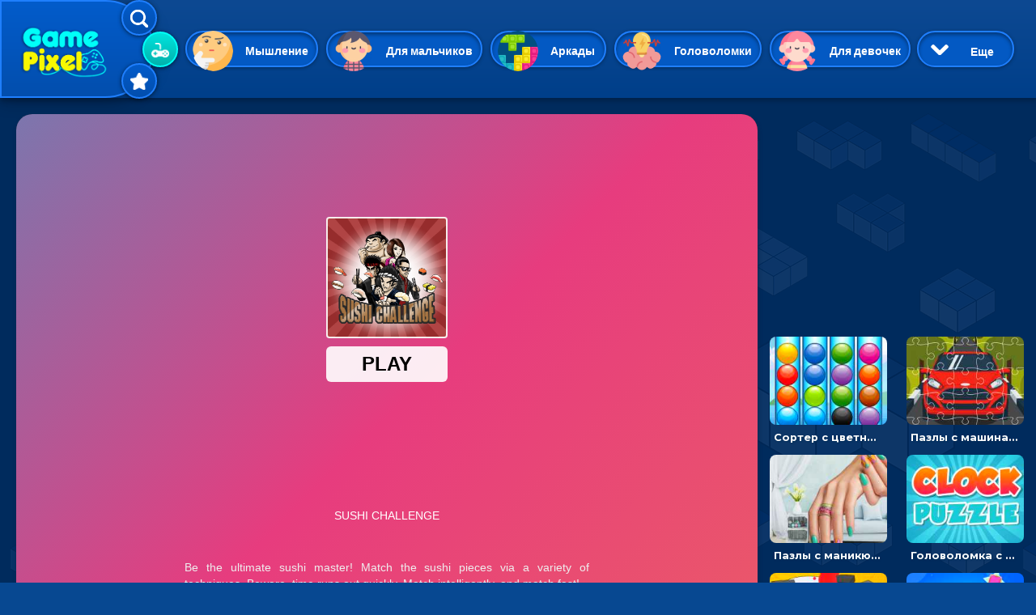

--- FILE ---
content_type: text/html; charset=UTF-8
request_url: https://gamepixel.ru/game/2084-igra-sushi-chellendzh-sobiray-roly-tri-v-ryad-i-kormi-gostey
body_size: 20525
content:
<!DOCTYPE html>
<html lang="ru" dir="ltr" prefix="content: http://purl.org/rss/1.0/modules/content/  dc: http://purl.org/dc/terms/  foaf: http://xmlns.com/foaf/0.1/  og: http://ogp.me/ns#  rdfs: http://www.w3.org/2000/01/rdf-schema#  schema: http://schema.org/  sioc: http://rdfs.org/sioc/ns#  sioct: http://rdfs.org/sioc/types#  skos: http://www.w3.org/2004/02/skos/core#  xsd: http://www.w3.org/2001/XMLSchema# ">
  <head>
    <meta charset="utf-8" />
<link rel="canonical" href="https://gamepixel.ru/game/2084-igra-sushi-chellendzh-sobiray-roly-tri-v-ryad-i-kormi-gostey" />
<meta name="description" content="Играть в игру — Суши Челлендж: собирай ролы три в ряд и корми гостей. Игра в жанре: Три в ряд, Гиперказуальные, Казуальные, Мышление. Суши Челлендж непростое испытание, даже для такого продвинутого повара азиатской кухни, как вы. Посетители не всегда могут внятно объяснить, что" />
<meta property="og:title" content="Игра Суши Челлендж: собирай ролы три в ряд и корми гостей - играть онлайн" />
<meta property="og:description" content="Играть в игру — Суши Челлендж: собирай ролы три в ряд и корми гостей. Игра в жанре: Три в ряд, Гиперказуальные, Казуальные, Мышление. Суши Челлендж непростое испытание, даже для такого продвинутого повара азиатской кухни, как вы. Посетители не всегда могут внятно объяснить, что" />
<meta property="og:image" content="http://gamepixel.ru/sites/default/files/game-logo/17ed9075db681289b9ab6fea613c6424.jpeg" />
<meta name="MobileOptimized" content="width" />
<meta name="HandheldFriendly" content="true" />
<meta name="viewport" content="width=device-width, initial-scale=1, shrink-to-fit=no" />
<meta http-equiv="x-ua-compatible" content="ie=edge" />
<link rel="icon" href="/themes/bootstrap_gamepixel/favicon.png" type="image/png" />

    <title>Игра Суши Челлендж: собирай ролы три в ряд и корми гостей - играть онлайн</title>
    <link rel="stylesheet" media="all" href="/sites/default/files/css/css_RXm4vjlZPZoaWTbG5fLbddYtr_6pngfanB4lYDw8BTQ.css" />
<link rel="stylesheet" media="all" href="//cdnjs.cloudflare.com/ajax/libs/font-awesome/4.7.0/css/font-awesome.min.css" />
<link rel="stylesheet" media="all" href="/sites/default/files/css/css_EsBIbD3ZdyxLC-GbhR5sad8SQS4vBeUKMADI_sIvzuM.css" />
<link rel="stylesheet" media="all" href="/sites/default/files/css/css_4TjVKKvA9z6hveECJfPO6D6976MS7REwDMxwLtfFJ5g.css" />
<link rel="stylesheet" media="all" href="//fonts.googleapis.com/css?family=Lato:300,400,300italic,400italic" />
<link rel="stylesheet" media="all" href="//fonts.googleapis.com/css?family=Montserrat:400,700" />
<link rel="stylesheet" media="all" href="//use.fontawesome.com/releases/v5.13.0/css/all.css" />
<link rel="stylesheet" media="all" href="/sites/default/files/css/css_5MCI9dsK536tbrv_XB82AQDKv-XnjLWQCg__BVABMoc.css" />
<link rel="stylesheet" media="print" href="/sites/default/files/css/css_kGdid2AhF_KdvBJ6HR8ggI9ib9rspYawgbPKgo6Jglo.css" />

    
<meta name="mobile-web-app-capable" content="yes"> 
<script async src="https://pagead2.googlesyndication.com/pagead/js/adsbygoogle.js?client=ca-pub-2094814739560260" crossorigin="anonymous"></script>
  </head>

  <body class="layout-no-sidebars page-node-2084 path-node node--type-html5-igry">
<div class='desctop-only desctop-block-wrapper'></div>
    <a href="#main-content" class="visually-hidden focusable skip-link">
      Перейти к основному содержанию
    </a>
    
      <div class="dialog-off-canvas-main-canvas" data-off-canvas-main-canvas>
    <div id="page-wrapper">
  <div id="page">
    <header id="header" class="header" role="banner" aria-label="Шапка сайта">
                      <nav class="navbar navbar-expand-lg" id="navbar-main">
                              <a href="/" title="Главная" rel="home" class="navbar-brand">
              <img src="/themes/bootstrap_gamepixel/logo.png" alt="Главная" class="img-fluid d-inline-block align-top" />
            
    </a>
    

            <div class='nav-selector'>
              <div class='nav-selector-item nav-selector-search' data-block='1'>
                <img src='/sites/default/files/icon-search.png'>
                <span>Найти</span>
              </div>
              <div class='nav-selector-item nav-selector-cat' data-block='2'>
                <img src='/sites/default/files/icon-video-game.png'>
                <span>Категории</span>
              </div>
              <div class='nav-selector-item nav-selector-favor' data-block='3'>
                <img src='/sites/default/files/icon-interface-favorite.png'>
                <span>Избранное</span>
              </div>
            </div>
            <div class='header-select-block header-search-block header-block-1'>
              <div class='mobile-only'>
                <span>Найти игры онлайн</span>
                <img class='close-search' src='/sites/default/files/icon-close.png'>
              </div>
              <div style='clear:both;'></div>
              <div class="search-block-form block block-search block-search-form-block" data-drupal-selector="search-block-form" id="block-barrio-gamepixel-formapoiska" role="search">
  
    
    <div class="content container-inline">
        <div class="content container-inline">
      <form action="/search/game" method="get" id="search-block-form" accept-charset="UTF-8" class="search-form search-block-form form-row">
  



  <fieldset class="js-form-item js-form-type-textfield form-type-textfield js-form-item-keys form-item-keys form-no-label form-group">
          <label for="edit-keys" class="sr-only">Поиск</label>
                    <input title="Введите ключевые слова для поиска." data-drupal-selector="edit-keys" class="form-autocomplete form-text form-control" data-autocomplete-path="/admin/view_content/search_auto_publish%2Csearch_auto_unpublish/%2Cblock_1" data-key="search_block" type="text" id="edit-keys" name="keys" value="" size="15" maxlength="128" />

                      </fieldset>
<div data-drupal-selector="edit-actions" class="form-actions js-form-wrapper form-group" id="edit-actions"><button data-drupal-selector="edit-submit" type="submit" id="edit-submit" value="Поиск" class="button js-form-submit form-submit btn btn-primary">Поиск</button>
</div>

</form>

    </div>
  
  </div>
</div>
 
            </div>
            <div class='header-select-block header-cat-block header-block-2'>
              <div class="views-element-container"><div class="view view-vyborki-kategoriy view-id-vyborki_kategoriy view-display-id-block_1 js-view-dom-id-2aadc9feab5106ce0a29ffc7794f30134852ea85671381e2c723fa4df00e1784">
  
    
      
      <div class="view-content row">
          <div class="cat-games-head views-row">
    <div class="views-field views-field-name"><span class="field-content"><a href="/igry-myshlenie" hreflang="ru">Мышление</a></span></div><div class="views-field views-field-field-cat-image"><div class="field-content">  <img loading="lazy" src="/sites/default/files/styles/tegi_kartinki/public/category-pic/c7a122cb4c94063f6a318c5f9d9b93c6.png?itok=Y4XKPqZZ" width="150" height="150" alt="Игры на Мышление" typeof="foaf:Image" class="image-style-tegi-kartinki" />


</div></div>
  </div>
    <div class="cat-games-head views-row">
    <div class="views-field views-field-name"><span class="field-content"><a href="/igry-dlya-malchikov" hreflang="ru">Для мальчиков</a></span></div><div class="views-field views-field-field-cat-image"><div class="field-content">  <img loading="lazy" src="/sites/default/files/styles/tegi_kartinki/public/category-pic/f5b9903fe215558a73755bb6b2e19193.png?itok=kTGLcrKA" width="150" height="150" alt="Для мальчиков игры онлайн" typeof="foaf:Image" class="image-style-tegi-kartinki" />


</div></div>
  </div>
    <div class="cat-games-head views-row">
    <div class="views-field views-field-name"><span class="field-content"><a href="/igry-arkady" hreflang="ru">Аркады</a></span></div><div class="views-field views-field-field-cat-image"><div class="field-content">  <img loading="lazy" src="/sites/default/files/styles/tegi_kartinki/public/category-pic/a886b8b39df4fa7969033ca997e252f8.png?itok=28_MALns" width="150" height="150" alt="Игры аркады онлайн" typeof="foaf:Image" class="image-style-tegi-kartinki" />


</div></div>
  </div>
    <div class="cat-games-head views-row">
    <div class="views-field views-field-name"><span class="field-content"><a href="/igry-golovolomki" hreflang="ru">Головоломки</a></span></div><div class="views-field views-field-field-cat-image"><div class="field-content">  <img loading="lazy" src="/sites/default/files/styles/tegi_kartinki/public/category-pic/ad1badd53496010efee9cddd7f1bc020.png?itok=XqIgJRQ-" width="150" height="150" alt="Головоломки игры онлайн" typeof="foaf:Image" class="image-style-tegi-kartinki" />


</div></div>
  </div>
    <div class="cat-games-head views-row">
    <div class="views-field views-field-name"><span class="field-content"><a href="/igry-dlya-devochek" hreflang="ru">Для девочек</a></span></div><div class="views-field views-field-field-cat-image"><div class="field-content">  <img loading="lazy" src="/sites/default/files/styles/tegi_kartinki/public/category-pic/411d99991ec1272cb036bd1af64e1153.png?itok=-KcMdQlp" width="150" height="150" alt="Для девочек игры онлайн" typeof="foaf:Image" class="image-style-tegi-kartinki" />


</div></div>
  </div>
    <div class="cat-games-head views-row">
    <div class="views-field views-field-name"><span class="field-content"><a href="/igry-giperkazualnye" hreflang="ru">Гиперказуальные</a></span></div><div class="views-field views-field-field-cat-image"><div class="field-content">  <img loading="lazy" src="/sites/default/files/styles/tegi_kartinki/public/category-pic/6e85fd1a66aacb0ac73947c80ace6562.png?itok=LUW34UQ-" width="150" height="150" alt="Гиперказуальные игры онлайн" typeof="foaf:Image" class="image-style-tegi-kartinki" />


</div></div>
  </div>
    <div class="cat-games-head views-row">
    <div class="views-field views-field-name"><span class="field-content"><a href="/igry-kazualnye" hreflang="ru">Казуальные</a></span></div><div class="views-field views-field-field-cat-image"><div class="field-content">  <img loading="lazy" src="/sites/default/files/styles/tegi_kartinki/public/category-pic/907d47ec715fed54a174e0e881cf003e.png?itok=hrJSMsVY" width="150" height="150" alt="Казуальные игры онлайн" typeof="foaf:Image" class="image-style-tegi-kartinki" />


</div></div>
  </div>
    <div class="cat-games-head views-row">
    <div class="views-field views-field-name"><span class="field-content"><a href="/igry-veselye" hreflang="ru">Веселые</a></span></div><div class="views-field views-field-field-cat-image"><div class="field-content">  <img loading="lazy" src="/sites/default/files/styles/tegi_kartinki/public/2021-02/positive.png?itok=1qd-sI9K" width="150" height="150" alt="Веселые игры онлайн" typeof="foaf:Image" class="image-style-tegi-kartinki" />


</div></div>
  </div>
    <div class="cat-games-head views-row">
    <div class="views-field views-field-name"><span class="field-content"><a href="/igry-3d-igry" hreflang="ru">3D</a></span></div><div class="views-field views-field-field-cat-image"><div class="field-content">  <img loading="lazy" src="/sites/default/files/styles/tegi_kartinki/public/category-pic/bd4f903c770dfeae5658a24b650d3163.png?itok=DP0xq0MY" width="150" height="150" alt="3D игры играть онлайн" typeof="foaf:Image" class="image-style-tegi-kartinki" />


</div></div>
  </div>
    <div class="cat-games-head views-row">
    <div class="views-field views-field-name"><span class="field-content"><a href="/igry-priklyucheniya" hreflang="ru">Приключения</a></span></div><div class="views-field views-field-field-cat-image"><div class="field-content">  <img loading="lazy" src="/sites/default/files/styles/tegi_kartinki/public/category-pic/1d6499a74398243b05d3337a16c320ee.png?itok=f5eIxYNu" width="150" height="150" alt="Приключения игры онлайн" typeof="foaf:Image" class="image-style-tegi-kartinki" />


</div></div>
  </div>
    <div class="cat-games-head views-row">
    <div class="views-field views-field-name"><span class="field-content"><a href="/igry-odevalki" hreflang="ru">Одевалки</a></span></div><div class="views-field views-field-field-cat-image"><div class="field-content">  <img loading="lazy" src="/sites/default/files/styles/tegi_kartinki/public/category-pic/b8e3125e9d87eb870ba07379b6fdc231.png?itok=uc19uvHx" width="150" height="150" alt="Одевалки игры онлайн" typeof="foaf:Image" class="image-style-tegi-kartinki" />


</div></div>
  </div>
    <div class="cat-games-head views-row">
    <div class="views-field views-field-name"><span class="field-content"><a href="/igry-strelyalki" hreflang="ru">Стрелялки</a></span></div><div class="views-field views-field-field-cat-image"><div class="field-content">  <img loading="lazy" src="/sites/default/files/styles/tegi_kartinki/public/category-pic/64b1f65253257ef02521e2a9c59af74a.png?itok=jIDLc05U" width="150" height="150" alt="Стрелялки игры онлайн" typeof="foaf:Image" class="image-style-tegi-kartinki" />


</div></div>
  </div>
    <div class="cat-games-head views-row">
    <div class="views-field views-field-name"><span class="field-content"><a href="/igry-sportivnye" hreflang="ru">Спортивные</a></span></div><div class="views-field views-field-field-cat-image"><div class="field-content">  <img loading="lazy" src="/sites/default/files/styles/tegi_kartinki/public/category-pic/af636fd95de326a0e28b578e05b25c65.png?itok=XFQMe4WC" width="150" height="150" alt="Спортивные игры онлайн" typeof="foaf:Image" class="image-style-tegi-kartinki" />


</div></div>
  </div>
    <div class="cat-games-head views-row">
    <div class="views-field views-field-name"><span class="field-content"><a href="/igry-gonki" hreflang="ru">Гонки</a></span></div><div class="views-field views-field-field-cat-image"><div class="field-content">  <img loading="lazy" src="/sites/default/files/styles/tegi_kartinki/public/category-pic/6765a4647a67c4c9bddd6a83ee3a40f2.png?itok=HoctF8qq" width="150" height="150" alt="Игры Гонки онлайн" typeof="foaf:Image" class="image-style-tegi-kartinki" />


</div></div>
  </div>
    <div class="cat-games-head views-row">
    <div class="views-field views-field-name"><span class="field-content"><a href="/igry-tri-v-ryad" hreflang="ru">Три в ряд</a></span></div><div class="views-field views-field-field-cat-image"><div class="field-content">  <img loading="lazy" src="/sites/default/files/styles/tegi_kartinki/public/category-pic/7f6d5db352320ed913845a0d88984d96.png?itok=7T04Db3Y" width="150" height="150" alt="Три в ряд - игры онлайн" typeof="foaf:Image" class="image-style-tegi-kartinki" />


</div></div>
  </div>
    <div class="cat-games-head views-row">
    <div class="views-field views-field-name"><span class="field-content"><a href="/igry-pazly" hreflang="ru">Пазлы</a></span></div><div class="views-field views-field-field-cat-image"><div class="field-content">  <img loading="lazy" src="/sites/default/files/styles/tegi_kartinki/public/category-pic/b04344c37821d0ec7557193abc82868e.png?itok=Rj8Sriip" width="150" height="150" alt="Пазлы игры онлайн" typeof="foaf:Image" class="image-style-tegi-kartinki" />


</div></div>
  </div>
    <div class="cat-games-head views-row">
    <div class="views-field views-field-name"><span class="field-content"><a href="/igry-shariki" hreflang="ru">Шарики</a></span></div><div class="views-field views-field-field-cat-image"><div class="field-content">  <img loading="lazy" src="/sites/default/files/styles/tegi_kartinki/public/category-pic/26ab7cd9d685a460dc65d4ce46ea32a9.png?itok=1WvxVu4h" width="150" height="150" alt="Игры шарики онлайн" typeof="foaf:Image" class="image-style-tegi-kartinki" />


</div></div>
  </div>
    <div class="cat-games-head views-row">
    <div class="views-field views-field-name"><span class="field-content"><a href="/igry-unity" hreflang="ru">Unity</a></span></div><div class="views-field views-field-field-cat-image"><div class="field-content">  <img loading="lazy" src="/sites/default/files/styles/tegi_kartinki/public/category-pic/0c90d0d77a41470d9f96fd6169e401e2.png?itok=67bkIjSw" width="150" height="150" alt="Unity игры онлайн" typeof="foaf:Image" class="image-style-tegi-kartinki" />


</div></div>
  </div>
    <div class="cat-games-head views-row">
    <div class="views-field views-field-name"><span class="field-content"><a href="/igry-eksheny" hreflang="ru">Экшены</a></span></div><div class="views-field views-field-field-cat-image"><div class="field-content">  <img loading="lazy" src="/sites/default/files/styles/tegi_kartinki/public/category-pic/0e3d081c9421512d21426459832322f4.png?itok=Nb1d8AlE" width="150" height="150" alt="Игры экшены онлайн" typeof="foaf:Image" class="image-style-tegi-kartinki" />


</div></div>
  </div>
    <div class="cat-games-head views-row">
    <div class="views-field views-field-name"><span class="field-content"><a href="/igry-multipleer" hreflang="ru">Мультиплеер</a></span></div><div class="views-field views-field-field-cat-image"><div class="field-content">  <img loading="lazy" src="/sites/default/files/styles/tegi_kartinki/public/category-pic/06c8f0aec6b864483650490eb2a99f64.png?itok=WIjyKrs4" width="150" height="150" alt="Мультиплеер игры онлайн" typeof="foaf:Image" class="image-style-tegi-kartinki" />


</div></div>
  </div>
    <div class="cat-games-head views-row">
    <div class="views-field views-field-name"><span class="field-content"><a href="/igry-dlya-dvoikh" hreflang="ru">На двоих</a></span></div><div class="views-field views-field-field-cat-image"><div class="field-content">  <img loading="lazy" src="/sites/default/files/styles/tegi_kartinki/public/category-pic/ad989cacae33195a13d6d1298fd3d127.png?itok=YzvfGddX" width="150" height="150" alt="Игры На двоих" typeof="foaf:Image" class="image-style-tegi-kartinki" />


</div></div>
  </div>
    <div class="cat-games-head views-row">
    <div class="views-field views-field-name"><span class="field-content"><a href="/igry-raskraski" hreflang="ru">Раскраски</a></span></div><div class="views-field views-field-field-cat-image"><div class="field-content">  <img loading="lazy" src="/sites/default/files/styles/tegi_kartinki/public/category-pic/4e020d27c8992099c178cb4871104a8c.png?itok=NqFQe-WP" width="150" height="150" alt="Раскраски игры онлайн" typeof="foaf:Image" class="image-style-tegi-kartinki" />


</div></div>
  </div>
    <div class="cat-games-head views-row">
    <div class="views-field views-field-name"><span class="field-content"><a href="/igry-madzhong" hreflang="ru">Маджонг</a></span></div><div class="views-field views-field-field-cat-image"><div class="field-content">  <img loading="lazy" src="/sites/default/files/styles/tegi_kartinki/public/category-pic/1e29b07e2d97c6701306ee56485eb5bb.png?itok=Emyo_ZBc" width="150" height="150" alt="Маджонг" typeof="foaf:Image" class="image-style-tegi-kartinki" />


</div></div>
  </div>
    <div class="cat-games-head views-row">
    <div class="views-field views-field-name"><span class="field-content"><a href="/igry-simulyatory" hreflang="ru">Симуляторы</a></span></div><div class="views-field views-field-field-cat-image"><div class="field-content">  <img loading="lazy" src="/sites/default/files/styles/tegi_kartinki/public/category-pic/0151fb9e8372991a52c855dc3c779c0f.png?itok=x7UCGTgk" width="150" height="150" alt="Игры симуляторы онлайн" typeof="foaf:Image" class="image-style-tegi-kartinki" />


</div></div>
  </div>
    <div class="cat-games-head views-row">
    <div class="views-field views-field-name"><span class="field-content"><a href="/igry-strategii" hreflang="ru">Стратегии</a></span></div><div class="views-field views-field-field-cat-image"><div class="field-content">  <img loading="lazy" src="/sites/default/files/styles/tegi_kartinki/public/category-pic/ed5a66e671119add9155f70a9fa6ab26.png?itok=lxYIeOkl" width="150" height="150" alt="Стратегии игры онлайн" typeof="foaf:Image" class="image-style-tegi-kartinki" />


</div></div>
  </div>
    <div class="cat-games-head views-row">
    <div class="views-field views-field-name"><span class="field-content"><a href="/igry-io" hreflang="ru">ИО</a></span></div><div class="views-field views-field-field-cat-image"><div class="field-content">  <img loading="lazy" src="/sites/default/files/styles/tegi_kartinki/public/category-pic/457a7fe161c09100b1069c8773efe969.png?itok=EjLf-o5v" width="150" height="150" alt="ИО игры онлайн" typeof="foaf:Image" class="image-style-tegi-kartinki" />


</div></div>
  </div>
    <div class="cat-games-head views-row">
    <div class="views-field views-field-name"><span class="field-content"><a href="/igry-kartochnye" hreflang="ru">Карточные</a></span></div><div class="views-field views-field-field-cat-image"><div class="field-content">  <img loading="lazy" src="/sites/default/files/styles/tegi_kartinki/public/category-pic/1598e721df2d963fd41e0fc5d4315d18.png?itok=GSl-Hz-s" width="150" height="150" alt="Карточные игры онлайн" typeof="foaf:Image" class="image-style-tegi-kartinki" />


</div></div>
  </div>
    <div class="cat-games-head views-row">
    <div class="views-field views-field-name"><span class="field-content"><a href="/igry-draki" hreflang="ru">Драки</a></span></div><div class="views-field views-field-field-cat-image"><div class="field-content">  <img loading="lazy" src="/sites/default/files/styles/tegi_kartinki/public/category-pic/cb4dc24b53e311da7103eda24e74a75b.png?itok=6yGjLH7R" width="150" height="150" alt="Игры с драками онлайн" typeof="foaf:Image" class="image-style-tegi-kartinki" />


</div></div>
  </div>
    <div class="cat-games-head views-row">
    <div class="views-field views-field-name"><span class="field-content"><a href="/igry-klikery" hreflang="ru">Кликеры</a></span></div><div class="views-field views-field-field-cat-image"><div class="field-content">  <img loading="lazy" src="/sites/default/files/styles/tegi_kartinki/public/category-pic/a3579ee45a81a9c29a5235d8efe9c3d6.png?itok=gTS--CjP" width="150" height="150" alt="Игры Кликеры" typeof="foaf:Image" class="image-style-tegi-kartinki" />


</div></div>
  </div>
    <div class="cat-games-head views-row">
    <div class="views-field views-field-name"><span class="field-content"><a href="/igry-pasyans" hreflang="ru">Пасьянс</a></span></div><div class="views-field views-field-field-cat-image"><div class="field-content">  <img loading="lazy" src="/sites/default/files/styles/tegi_kartinki/public/category-pic/7fd111c8bb9846d66025deabf73a57fd.png?itok=D1i-hehx" width="150" height="150" alt="Пасьянс онлайн играть" typeof="foaf:Image" class="image-style-tegi-kartinki" />


</div></div>
  </div>
    <div class="cat-games-head views-row">
    <div class="views-field views-field-name"><span class="field-content"><a href="/igry-ledi-bag-i-super-kot" hreflang="ru">Леди Баг и Супер Кот</a></span></div><div class="views-field views-field-field-cat-image"><div class="field-content">  <img loading="lazy" src="/sites/default/files/styles/tegi_kartinki/public/category-pic/8b1933e9d40132b545319a1748f0b3f0.png?itok=sYOtnhQU" width="150" height="150" alt="Леди Баг и Супер Кот" typeof="foaf:Image" class="image-style-tegi-kartinki" />


</div></div>
  </div>
    <div class="cat-games-head views-row">
    <div class="views-field views-field-name"><span class="field-content"><a href="/igry-maynkraft" hreflang="ru">Майнкрафт</a></span></div><div class="views-field views-field-field-cat-image"><div class="field-content">  <img loading="lazy" src="/sites/default/files/styles/tegi_kartinki/public/category-pic/220e5a2d7f797268a2f4de19993e8575.png?itok=9EYN6Lqs" width="150" height="150" alt="Майнкрафт игры онлайн" typeof="foaf:Image" class="image-style-tegi-kartinki" />


</div></div>
  </div>

    </div>
  
          </div>
</div>
 
              <div class='more-cat-button open-cat'> 
                <img class='open-cat' src='/sites/default/files/chevron-arrow-down.png'>
                <span class='open-cat open-cat-open'>Еще</span>
                <span class='open-cat open-cat-close'>Скрыть</span>
              </div>
            </div>
            <div class='header-cat-block-more'>
              <div class='mobile-only'>
                <span>Все категории игр онлайн</span>
                <img class='close-search' src='/sites/default/files/icon-close.png'>
              </div>
              <div style='clear:both;'></div>
                <div class="views-element-container"><div class="view view-vyborki-kategoriy view-id-vyborki_kategoriy view-display-id-block_1 js-view-dom-id-23cad394045c7a1b801d18fef9a23a196042cdceeea0786349a50d6517786d9d">
  
    
      
      <div class="view-content row">
          <div class="cat-games-head views-row">
    <div class="views-field views-field-name"><span class="field-content"><a href="/igry-myshlenie" hreflang="ru">Мышление</a></span></div><div class="views-field views-field-field-cat-image"><div class="field-content">  <img loading="lazy" src="/sites/default/files/styles/tegi_kartinki/public/category-pic/c7a122cb4c94063f6a318c5f9d9b93c6.png?itok=Y4XKPqZZ" width="150" height="150" alt="Игры на Мышление" typeof="foaf:Image" class="image-style-tegi-kartinki" />


</div></div>
  </div>
    <div class="cat-games-head views-row">
    <div class="views-field views-field-name"><span class="field-content"><a href="/igry-dlya-malchikov" hreflang="ru">Для мальчиков</a></span></div><div class="views-field views-field-field-cat-image"><div class="field-content">  <img loading="lazy" src="/sites/default/files/styles/tegi_kartinki/public/category-pic/f5b9903fe215558a73755bb6b2e19193.png?itok=kTGLcrKA" width="150" height="150" alt="Для мальчиков игры онлайн" typeof="foaf:Image" class="image-style-tegi-kartinki" />


</div></div>
  </div>
    <div class="cat-games-head views-row">
    <div class="views-field views-field-name"><span class="field-content"><a href="/igry-arkady" hreflang="ru">Аркады</a></span></div><div class="views-field views-field-field-cat-image"><div class="field-content">  <img loading="lazy" src="/sites/default/files/styles/tegi_kartinki/public/category-pic/a886b8b39df4fa7969033ca997e252f8.png?itok=28_MALns" width="150" height="150" alt="Игры аркады онлайн" typeof="foaf:Image" class="image-style-tegi-kartinki" />


</div></div>
  </div>
    <div class="cat-games-head views-row">
    <div class="views-field views-field-name"><span class="field-content"><a href="/igry-golovolomki" hreflang="ru">Головоломки</a></span></div><div class="views-field views-field-field-cat-image"><div class="field-content">  <img loading="lazy" src="/sites/default/files/styles/tegi_kartinki/public/category-pic/ad1badd53496010efee9cddd7f1bc020.png?itok=XqIgJRQ-" width="150" height="150" alt="Головоломки игры онлайн" typeof="foaf:Image" class="image-style-tegi-kartinki" />


</div></div>
  </div>
    <div class="cat-games-head views-row">
    <div class="views-field views-field-name"><span class="field-content"><a href="/igry-dlya-devochek" hreflang="ru">Для девочек</a></span></div><div class="views-field views-field-field-cat-image"><div class="field-content">  <img loading="lazy" src="/sites/default/files/styles/tegi_kartinki/public/category-pic/411d99991ec1272cb036bd1af64e1153.png?itok=-KcMdQlp" width="150" height="150" alt="Для девочек игры онлайн" typeof="foaf:Image" class="image-style-tegi-kartinki" />


</div></div>
  </div>
    <div class="cat-games-head views-row">
    <div class="views-field views-field-name"><span class="field-content"><a href="/igry-giperkazualnye" hreflang="ru">Гиперказуальные</a></span></div><div class="views-field views-field-field-cat-image"><div class="field-content">  <img loading="lazy" src="/sites/default/files/styles/tegi_kartinki/public/category-pic/6e85fd1a66aacb0ac73947c80ace6562.png?itok=LUW34UQ-" width="150" height="150" alt="Гиперказуальные игры онлайн" typeof="foaf:Image" class="image-style-tegi-kartinki" />


</div></div>
  </div>
    <div class="cat-games-head views-row">
    <div class="views-field views-field-name"><span class="field-content"><a href="/igry-kazualnye" hreflang="ru">Казуальные</a></span></div><div class="views-field views-field-field-cat-image"><div class="field-content">  <img loading="lazy" src="/sites/default/files/styles/tegi_kartinki/public/category-pic/907d47ec715fed54a174e0e881cf003e.png?itok=hrJSMsVY" width="150" height="150" alt="Казуальные игры онлайн" typeof="foaf:Image" class="image-style-tegi-kartinki" />


</div></div>
  </div>
    <div class="cat-games-head views-row">
    <div class="views-field views-field-name"><span class="field-content"><a href="/igry-veselye" hreflang="ru">Веселые</a></span></div><div class="views-field views-field-field-cat-image"><div class="field-content">  <img loading="lazy" src="/sites/default/files/styles/tegi_kartinki/public/2021-02/positive.png?itok=1qd-sI9K" width="150" height="150" alt="Веселые игры онлайн" typeof="foaf:Image" class="image-style-tegi-kartinki" />


</div></div>
  </div>
    <div class="cat-games-head views-row">
    <div class="views-field views-field-name"><span class="field-content"><a href="/igry-3d-igry" hreflang="ru">3D</a></span></div><div class="views-field views-field-field-cat-image"><div class="field-content">  <img loading="lazy" src="/sites/default/files/styles/tegi_kartinki/public/category-pic/bd4f903c770dfeae5658a24b650d3163.png?itok=DP0xq0MY" width="150" height="150" alt="3D игры играть онлайн" typeof="foaf:Image" class="image-style-tegi-kartinki" />


</div></div>
  </div>
    <div class="cat-games-head views-row">
    <div class="views-field views-field-name"><span class="field-content"><a href="/igry-priklyucheniya" hreflang="ru">Приключения</a></span></div><div class="views-field views-field-field-cat-image"><div class="field-content">  <img loading="lazy" src="/sites/default/files/styles/tegi_kartinki/public/category-pic/1d6499a74398243b05d3337a16c320ee.png?itok=f5eIxYNu" width="150" height="150" alt="Приключения игры онлайн" typeof="foaf:Image" class="image-style-tegi-kartinki" />


</div></div>
  </div>
    <div class="cat-games-head views-row">
    <div class="views-field views-field-name"><span class="field-content"><a href="/igry-odevalki" hreflang="ru">Одевалки</a></span></div><div class="views-field views-field-field-cat-image"><div class="field-content">  <img loading="lazy" src="/sites/default/files/styles/tegi_kartinki/public/category-pic/b8e3125e9d87eb870ba07379b6fdc231.png?itok=uc19uvHx" width="150" height="150" alt="Одевалки игры онлайн" typeof="foaf:Image" class="image-style-tegi-kartinki" />


</div></div>
  </div>
    <div class="cat-games-head views-row">
    <div class="views-field views-field-name"><span class="field-content"><a href="/igry-strelyalki" hreflang="ru">Стрелялки</a></span></div><div class="views-field views-field-field-cat-image"><div class="field-content">  <img loading="lazy" src="/sites/default/files/styles/tegi_kartinki/public/category-pic/64b1f65253257ef02521e2a9c59af74a.png?itok=jIDLc05U" width="150" height="150" alt="Стрелялки игры онлайн" typeof="foaf:Image" class="image-style-tegi-kartinki" />


</div></div>
  </div>
    <div class="cat-games-head views-row">
    <div class="views-field views-field-name"><span class="field-content"><a href="/igry-sportivnye" hreflang="ru">Спортивные</a></span></div><div class="views-field views-field-field-cat-image"><div class="field-content">  <img loading="lazy" src="/sites/default/files/styles/tegi_kartinki/public/category-pic/af636fd95de326a0e28b578e05b25c65.png?itok=XFQMe4WC" width="150" height="150" alt="Спортивные игры онлайн" typeof="foaf:Image" class="image-style-tegi-kartinki" />


</div></div>
  </div>
    <div class="cat-games-head views-row">
    <div class="views-field views-field-name"><span class="field-content"><a href="/igry-gonki" hreflang="ru">Гонки</a></span></div><div class="views-field views-field-field-cat-image"><div class="field-content">  <img loading="lazy" src="/sites/default/files/styles/tegi_kartinki/public/category-pic/6765a4647a67c4c9bddd6a83ee3a40f2.png?itok=HoctF8qq" width="150" height="150" alt="Игры Гонки онлайн" typeof="foaf:Image" class="image-style-tegi-kartinki" />


</div></div>
  </div>
    <div class="cat-games-head views-row">
    <div class="views-field views-field-name"><span class="field-content"><a href="/igry-tri-v-ryad" hreflang="ru">Три в ряд</a></span></div><div class="views-field views-field-field-cat-image"><div class="field-content">  <img loading="lazy" src="/sites/default/files/styles/tegi_kartinki/public/category-pic/7f6d5db352320ed913845a0d88984d96.png?itok=7T04Db3Y" width="150" height="150" alt="Три в ряд - игры онлайн" typeof="foaf:Image" class="image-style-tegi-kartinki" />


</div></div>
  </div>
    <div class="cat-games-head views-row">
    <div class="views-field views-field-name"><span class="field-content"><a href="/igry-pazly" hreflang="ru">Пазлы</a></span></div><div class="views-field views-field-field-cat-image"><div class="field-content">  <img loading="lazy" src="/sites/default/files/styles/tegi_kartinki/public/category-pic/b04344c37821d0ec7557193abc82868e.png?itok=Rj8Sriip" width="150" height="150" alt="Пазлы игры онлайн" typeof="foaf:Image" class="image-style-tegi-kartinki" />


</div></div>
  </div>
    <div class="cat-games-head views-row">
    <div class="views-field views-field-name"><span class="field-content"><a href="/igry-shariki" hreflang="ru">Шарики</a></span></div><div class="views-field views-field-field-cat-image"><div class="field-content">  <img loading="lazy" src="/sites/default/files/styles/tegi_kartinki/public/category-pic/26ab7cd9d685a460dc65d4ce46ea32a9.png?itok=1WvxVu4h" width="150" height="150" alt="Игры шарики онлайн" typeof="foaf:Image" class="image-style-tegi-kartinki" />


</div></div>
  </div>
    <div class="cat-games-head views-row">
    <div class="views-field views-field-name"><span class="field-content"><a href="/igry-unity" hreflang="ru">Unity</a></span></div><div class="views-field views-field-field-cat-image"><div class="field-content">  <img loading="lazy" src="/sites/default/files/styles/tegi_kartinki/public/category-pic/0c90d0d77a41470d9f96fd6169e401e2.png?itok=67bkIjSw" width="150" height="150" alt="Unity игры онлайн" typeof="foaf:Image" class="image-style-tegi-kartinki" />


</div></div>
  </div>
    <div class="cat-games-head views-row">
    <div class="views-field views-field-name"><span class="field-content"><a href="/igry-eksheny" hreflang="ru">Экшены</a></span></div><div class="views-field views-field-field-cat-image"><div class="field-content">  <img loading="lazy" src="/sites/default/files/styles/tegi_kartinki/public/category-pic/0e3d081c9421512d21426459832322f4.png?itok=Nb1d8AlE" width="150" height="150" alt="Игры экшены онлайн" typeof="foaf:Image" class="image-style-tegi-kartinki" />


</div></div>
  </div>
    <div class="cat-games-head views-row">
    <div class="views-field views-field-name"><span class="field-content"><a href="/igry-multipleer" hreflang="ru">Мультиплеер</a></span></div><div class="views-field views-field-field-cat-image"><div class="field-content">  <img loading="lazy" src="/sites/default/files/styles/tegi_kartinki/public/category-pic/06c8f0aec6b864483650490eb2a99f64.png?itok=WIjyKrs4" width="150" height="150" alt="Мультиплеер игры онлайн" typeof="foaf:Image" class="image-style-tegi-kartinki" />


</div></div>
  </div>
    <div class="cat-games-head views-row">
    <div class="views-field views-field-name"><span class="field-content"><a href="/igry-dlya-dvoikh" hreflang="ru">На двоих</a></span></div><div class="views-field views-field-field-cat-image"><div class="field-content">  <img loading="lazy" src="/sites/default/files/styles/tegi_kartinki/public/category-pic/ad989cacae33195a13d6d1298fd3d127.png?itok=YzvfGddX" width="150" height="150" alt="Игры На двоих" typeof="foaf:Image" class="image-style-tegi-kartinki" />


</div></div>
  </div>
    <div class="cat-games-head views-row">
    <div class="views-field views-field-name"><span class="field-content"><a href="/igry-raskraski" hreflang="ru">Раскраски</a></span></div><div class="views-field views-field-field-cat-image"><div class="field-content">  <img loading="lazy" src="/sites/default/files/styles/tegi_kartinki/public/category-pic/4e020d27c8992099c178cb4871104a8c.png?itok=NqFQe-WP" width="150" height="150" alt="Раскраски игры онлайн" typeof="foaf:Image" class="image-style-tegi-kartinki" />


</div></div>
  </div>
    <div class="cat-games-head views-row">
    <div class="views-field views-field-name"><span class="field-content"><a href="/igry-madzhong" hreflang="ru">Маджонг</a></span></div><div class="views-field views-field-field-cat-image"><div class="field-content">  <img loading="lazy" src="/sites/default/files/styles/tegi_kartinki/public/category-pic/1e29b07e2d97c6701306ee56485eb5bb.png?itok=Emyo_ZBc" width="150" height="150" alt="Маджонг" typeof="foaf:Image" class="image-style-tegi-kartinki" />


</div></div>
  </div>
    <div class="cat-games-head views-row">
    <div class="views-field views-field-name"><span class="field-content"><a href="/igry-simulyatory" hreflang="ru">Симуляторы</a></span></div><div class="views-field views-field-field-cat-image"><div class="field-content">  <img loading="lazy" src="/sites/default/files/styles/tegi_kartinki/public/category-pic/0151fb9e8372991a52c855dc3c779c0f.png?itok=x7UCGTgk" width="150" height="150" alt="Игры симуляторы онлайн" typeof="foaf:Image" class="image-style-tegi-kartinki" />


</div></div>
  </div>
    <div class="cat-games-head views-row">
    <div class="views-field views-field-name"><span class="field-content"><a href="/igry-strategii" hreflang="ru">Стратегии</a></span></div><div class="views-field views-field-field-cat-image"><div class="field-content">  <img loading="lazy" src="/sites/default/files/styles/tegi_kartinki/public/category-pic/ed5a66e671119add9155f70a9fa6ab26.png?itok=lxYIeOkl" width="150" height="150" alt="Стратегии игры онлайн" typeof="foaf:Image" class="image-style-tegi-kartinki" />


</div></div>
  </div>
    <div class="cat-games-head views-row">
    <div class="views-field views-field-name"><span class="field-content"><a href="/igry-io" hreflang="ru">ИО</a></span></div><div class="views-field views-field-field-cat-image"><div class="field-content">  <img loading="lazy" src="/sites/default/files/styles/tegi_kartinki/public/category-pic/457a7fe161c09100b1069c8773efe969.png?itok=EjLf-o5v" width="150" height="150" alt="ИО игры онлайн" typeof="foaf:Image" class="image-style-tegi-kartinki" />


</div></div>
  </div>
    <div class="cat-games-head views-row">
    <div class="views-field views-field-name"><span class="field-content"><a href="/igry-kartochnye" hreflang="ru">Карточные</a></span></div><div class="views-field views-field-field-cat-image"><div class="field-content">  <img loading="lazy" src="/sites/default/files/styles/tegi_kartinki/public/category-pic/1598e721df2d963fd41e0fc5d4315d18.png?itok=GSl-Hz-s" width="150" height="150" alt="Карточные игры онлайн" typeof="foaf:Image" class="image-style-tegi-kartinki" />


</div></div>
  </div>
    <div class="cat-games-head views-row">
    <div class="views-field views-field-name"><span class="field-content"><a href="/igry-draki" hreflang="ru">Драки</a></span></div><div class="views-field views-field-field-cat-image"><div class="field-content">  <img loading="lazy" src="/sites/default/files/styles/tegi_kartinki/public/category-pic/cb4dc24b53e311da7103eda24e74a75b.png?itok=6yGjLH7R" width="150" height="150" alt="Игры с драками онлайн" typeof="foaf:Image" class="image-style-tegi-kartinki" />


</div></div>
  </div>
    <div class="cat-games-head views-row">
    <div class="views-field views-field-name"><span class="field-content"><a href="/igry-klikery" hreflang="ru">Кликеры</a></span></div><div class="views-field views-field-field-cat-image"><div class="field-content">  <img loading="lazy" src="/sites/default/files/styles/tegi_kartinki/public/category-pic/a3579ee45a81a9c29a5235d8efe9c3d6.png?itok=gTS--CjP" width="150" height="150" alt="Игры Кликеры" typeof="foaf:Image" class="image-style-tegi-kartinki" />


</div></div>
  </div>
    <div class="cat-games-head views-row">
    <div class="views-field views-field-name"><span class="field-content"><a href="/igry-pasyans" hreflang="ru">Пасьянс</a></span></div><div class="views-field views-field-field-cat-image"><div class="field-content">  <img loading="lazy" src="/sites/default/files/styles/tegi_kartinki/public/category-pic/7fd111c8bb9846d66025deabf73a57fd.png?itok=D1i-hehx" width="150" height="150" alt="Пасьянс онлайн играть" typeof="foaf:Image" class="image-style-tegi-kartinki" />


</div></div>
  </div>
    <div class="cat-games-head views-row">
    <div class="views-field views-field-name"><span class="field-content"><a href="/igry-ledi-bag-i-super-kot" hreflang="ru">Леди Баг и Супер Кот</a></span></div><div class="views-field views-field-field-cat-image"><div class="field-content">  <img loading="lazy" src="/sites/default/files/styles/tegi_kartinki/public/category-pic/8b1933e9d40132b545319a1748f0b3f0.png?itok=sYOtnhQU" width="150" height="150" alt="Леди Баг и Супер Кот" typeof="foaf:Image" class="image-style-tegi-kartinki" />


</div></div>
  </div>
    <div class="cat-games-head views-row">
    <div class="views-field views-field-name"><span class="field-content"><a href="/igry-maynkraft" hreflang="ru">Майнкрафт</a></span></div><div class="views-field views-field-field-cat-image"><div class="field-content">  <img loading="lazy" src="/sites/default/files/styles/tegi_kartinki/public/category-pic/220e5a2d7f797268a2f4de19993e8575.png?itok=9EYN6Lqs" width="150" height="150" alt="Майнкрафт игры онлайн" typeof="foaf:Image" class="image-style-tegi-kartinki" />


</div></div>
  </div>

    </div>
  
          </div>
</div>

            </div>
                             </nav>
    </header>
            <div id="main-wrapper" class="layout-main-wrapper clearfix">
              <div id="main" class="container gamepage">
          
          <div class="row row-offcanvas row-offcanvas-left clearfix">
              <main class="main-content col" id="content" role="main">
                <section class="section">
                  <a id="main-content" tabindex="-1"></a>
                    <div data-drupal-messages-fallback class="hidden"></div><div id="block-barrio-gamepixel-yandeksmetrika" class="block block-block-content block-block-content5f3d76b6-0645-4356-a471-05e0c9ad4250">
  
    
      <div class="content">
      
            <div class="clearfix text-formatted field field--name-body field--type-text-with-summary field--label-hidden field__item"><!-- Yandex.Metrika counter --><script type="text/javascript">
<!--//--><![CDATA[// ><!--

   (function(m,e,t,r,i,k,a){m[i]=m[i]||function(){(m[i].a=m[i].a||[]).push(arguments)};
   m[i].l=1*new Date();k=e.createElement(t),a=e.getElementsByTagName(t)[0],k.async=1,k.src=r,a.parentNode.insertBefore(k,a)})
   (window, document, "script", "https://mc.yandex.ru/metrika/tag.js", "ym");

   ym(71435746, "init", {
        clickmap:true,
        trackLinks:true,
        accurateTrackBounce:true
   });

//--><!]]>
</script><noscript><div><img src="https://mc.yandex.ru/watch/71435746" style="position:absolute; left:-9999px;" alt="" /></div></noscript><!-- /Yandex.Metrika counter --></div>
      
    </div>
  </div>
<div id="block-barrio-gamepixel-content" class="block block-system block-system-main-block">
  
    
      <div class="content">
      

<article data-history-node-id="2084" role="article" about="/game/2084-igra-sushi-chellendzh-sobiray-roly-tri-v-ryad-i-kormi-gostey" class="node node--type-html5-igry node--view-mode-full clearfix">
  <header>
    
        
      </header>


  <script>

  const OPEN_FULL_SCREEN = 0;
  const CLOSE_FULL_SCREEN = 1;
  const FULL_SCREEN = 2;
  const NOT_FULL_SCREEN = 3;
     
  function iframe_resize (action) {

    //alert(action);

    var iframe = document.getElementById('gameiframe');
    var overlay = document.getElementById("overlay");
    var wrapper = document.getElementById('gamefiled');

    if ( action == OPEN_FULL_SCREEN ) {
      openFullscreen();
      return;
    } else if ( action == FULL_SCREEN ) {
      var screen_w = screen.width;
      var screen_h = screen.height;
      set_fullscreen_size (screen_w, screen_h);
      return;
    } 

    var screen_w = document.getElementById('gamefiled').clientWidth;
    var screen_h = screen.height > 768 ? screen.height * 0.6 : screen.height * 0.9;
    
    if ( window.orientation == 90 || window.orientation == -90 )
       screen_h = screen.width > 768 ? screen.width * 0.6 : screen.width * 0.9;
       
    screen_h = Math.min(720, screen_h);
    
    if ( action == CLOSE_FULL_SCREEN ) {
      iframe.classList.remove("fullscr");
      iframe.classList.remove("fullscreen");
      iframe.classList.remove("iphone");

      wrapper.classList.remove("fullscr");
      wrapper.classList.remove("fullscreen");
      wrapper.classList.remove("iphone");

      overlay.classList.remove("fullscr");
      document.getElementById('closebtn').classList.remove("fullscrennbtn");
      document.getElementById('closebtn1').classList.remove("fullscrennbtn");
      document.body.style.overflow = 'auto';
      
      clearTimeout(timeout);
          
      if (document.exitFullscreen) { document.exitFullscreen(); } 
      else if (document.mozCancelFullScreen) { document.mozCancelFullScreen(); } 
      else if (document.webkitExitFullscreen) { document.webkitExitFullscreen(); } 

      if ( screen_w < 768 ) {
        iframe.src = '';
        iframe.src = 'https://html5.gamedistribution.com/03ec6e1e16334e29a0362f83d7346ee4/';
      }
      document.getElementById('rotate-screen').classList.remove('active');
      document.getElementById('gamefiled').classList.remove('nonactive');
    }        
 
    iframe.style.maxHeight = '608px';
    iframe.style.maxWidth = '1080px';        
    
    var w, h;

    var iframe_w = 720;
    var iframe_h = 1280;

    if ( document.body.scrollWidth >= 1180 ) {
      w = screen_w;
      h = screen_h;
    } else {

      var screen_ratio = screen_w/screen_h;
      var iframe_ratio = iframe_w/iframe_h;


      if (screen_ratio > iframe_ratio) {
        h = screen_h;
        w = screen_h*iframe_ratio;
      } else {
        w = screen_w;
        h = screen_w/iframe_ratio;  
      }      
    }

    console.log('Размеры области ', screen_w, screen_h,'Пропорции игры ',iframe_w, iframe_h,'Итоговый результат ',w,h);
    
    iframe.style.width = w+'px';
    iframe.style.height = h+'px';

    if (w<768) {
      //document.getElementById('gamefiled').style.display = 'none';
    }

  }
/*
  setTimeout (
    function() {
      alert($('#gameiframe').contents().find('#gpxUi-draggable-menu').length);
      console.log('!!!', $('#gameiframe').contents());
    }, 20000 
  );
*/ 

  window.addEventListener("orientationchange", function() {
  //  var iframe = document.getElementById("gameiframe");
  //  iframe.src = 'https://html5.gamedistribution.com/03ec6e1e16334e29a0362f83d7346ee4/'; 
    
    var wrapper = document.getElementById("gamefiled");
    if (!document.fullscreenElement && !document.webkitIsFullScreen && !document.mozFullScreen && !document.msFullscreenElement) {
      if (iframe.classList.contains('iphone') && wrapper.classList.contains('fullscreen')) {
        iframe_resize(FULL_SCREEN); 
      } else {
        iframe_resize(NOT_FULL_SCREEN);
      }
    } else {
      iframe_resize(FULL_SCREEN); 
    }

  }, false);


  function set_fullscreen_size (screen_w, screen_h) {
    var iframe = document.getElementById('gameiframe');
    var wrapper = document.getElementById("gamefiled");
    
    if  (iframe.classList.contains('iphone')) {

      screen_w = screen.width;
      screen_h = screen.height;
      if ( window.orientation == 90 || window.orientation == -90 ) {
        var buf = screen_h;
        screen_h = screen_w - 50;
        screen_w = buf;
      } else {
        if (screen_h < 700) screen_h -= 100;
        else screen_h -= 180;
      }
    }
    
    if ( screen_w < 768 || screen_h < 768 ) {
      if ( 720 > 1280 ) {
        var w = screen_w;
        var h = screen_h;
        screen_w = Math.max(w,h);
        screen_h = Math.min(w,h);
      } else {
        var w = screen_w;
        var h = screen_h;
        screen_w = Math.min(w,h);
        screen_h = Math.max(w,h);      
      }
    }

    iframe.style.width = '100%';
    iframe.style.height = '100%';
    iframe.style.maxHeight = 'unset';
    iframe.style.maxWidth = 'unset';

    if (wrapper.classList.contains('fullscreen') && (screen_h <=768 || screen_w <=768) ) {
      if ( window.orientation == 90 || window.orientation == -90 ) {
        if ( 720 >= 1280 ) {
          document.getElementById('rotate-screen').classList.remove('active');
          document.getElementById('gamefiled').classList.remove('nonactive');    
        } else {
          document.getElementById('rotate-screen').classList.add('active');
          document.getElementById('gamefiled').classList.add('nonactive');
        }
      } else {
        if ( 720 <= 1280 ) {
          document.getElementById('rotate-screen').classList.remove('active');
          document.getElementById('gamefiled').classList.remove('nonactive');
        } else {
          document.getElementById('rotate-screen').classList.add('active');
          document.getElementById('gamefiled').classList.add('nonactive');
        }
      }
    }

     //document.getElementById('rotate-screen').classList.add('active');

  }

  var timeout; 

  function openFullscreen() {
    var iframe = document.getElementById("gamefiled");
    var overlay = document.getElementById("overlay");
    iframe.classList.add("fullscr");
    overlay.classList.add("fullscr");
    iframe.classList.add("fullscreen");
    document.getElementById('closebtn').classList.add("fullscrennbtn");
    document.getElementById('closebtn1').classList.add("fullscrennbtn");
     
    var need = false;
    if (iframe.requestFullscreen) { iframe.requestFullscreen(); need = true; } 
    else if (iframe.webkitRequestFullscreen) { iframe.webkitRequestFullscreen(); need = true; } 
    else if (iframe.mozRequestFullScreen) { iframe.mozRequestFullScreen(); need = true; } 
    else if (iframe.msRequestFullscreen) { iframe.msRequestFullscreen(); need = true; }      
              
    if ( need ) {
      var screen_w = localStorage.getItem('screen_w');
      var screen_h = localStorage.getItem('screen_h');
      console.log('localStorage: ', screen_w,screen_h);
      if (screen_w === null || screen_h === null) {
        timeout = setTimeout ( function() {      
          screen_w = screen.width;
          screen_h = screen.height;
          
          localStorage.setItem('screen_w', screen_w);
          localStorage.setItem('screen_h', screen_h);
    
          set_fullscreen_size(screen_w, screen_h);
         
          if ( screen_w < 768 || screen_h < 768 ) {
            var iframe = document.getElementById("gameiframe");
            iframe.src = 'https://html5.gamedistribution.com/03ec6e1e16334e29a0362f83d7346ee4/';     
          }
        }, 5000);
      } else {
        set_fullscreen_size (screen_w, screen_h);
    
          if ( screen_w < 768 || screen_h < 768 ) {
            var iframe = document.getElementById("gameiframe");
            iframe.src = 'https://html5.gamedistribution.com/03ec6e1e16334e29a0362f83d7346ee4/';     
          }
      }

    } else {
        var screen_w = screen.width;
        var screen_h = screen.height;
        document.getElementById('gameiframe').classList.add("iphone");

        var iframe = document.getElementById("gameiframe");
        iframe.src = 'https://html5.gamedistribution.com/03ec6e1e16334e29a0362f83d7346ee4/';   

        setTimeout ( function() {
          set_fullscreen_size (screen_w, screen_h);
          document.body.style.overflow = 'hidden';
        }, 50);
    }

  }
  </script>

  <script>
  ///Выход из полного экрана по кнопке esc

  document.addEventListener('fullscreenchange', exitHandler);
  document.addEventListener('webkitfullscreenchange', exitHandler);
  document.addEventListener('mozfullscreenchange', exitHandler);
  document.addEventListener('MSFullscreenChange', exitHandler);

  function exitHandler() {
    if (!document.fullscreenElement && !document.webkitIsFullScreen && !document.mozFullScreen && !document.msFullscreenElement) {
      iframe_resize (CLOSE_FULL_SCREEN);
    }
  } 
  </script> 

  <div id='overlay'></div>
    <button id="closebtn1" class="closescreenbtn " onclick="iframe_resize(CLOSE_FULL_SCREEN)">
    <a href="/distribution/gamedistribution" hreflang="ru">GameDistribution</a>
      <img class='closescreenbtn-arrow' src='/sites/default/files/backbtn-game.png'>
      <img class='closescreenbtn-logo' src='/sites/default/files/gp-minilogo.png'>
    </button>
  <div id='rotate-screen'><img src='/sites/default/files/screen_rotate.png'>

    <div class='rotate-screen-text'>Поверните экран</div>
  </div>
  
  <div class="row">
    <div class="col-md-12 gameblock" id='gameblock'>

      <aside class="column-left"><div class="views-element-container"><div class="views-gamecart-block-header-r view view-vyborka-igr view-id-vyborka_igr view-display-id-block_5 js-view-dom-id-eb4d9f7422d1e85e1b3ea6c05d12f9877c4f1fd60dbdde230ffe72d311a0cda7">
  
    
      <div class="view-header">
      <!-- GamePixel.ru: адаптив блоки справа и слева игры (десктоп) -->
<ins class="adsbygoogle" style="display:block" data-ad-client="ca-pub-2094814739560260" data-ad-slot="2349534778" data-ad-format="rectangle" data-full-width-responsive="true"></ins>
<script>
<!--//--><![CDATA[// ><!--

     (adsbygoogle = window.adsbygoogle || []).push({});

//--><!]]>
</script>
    </div>
      
      <div class="view-content row">
      <div class="views-view-grid horizontal cols-2 clearfix col">
            <div class="row super-grid">
                  <div class="col-m-6 col-l-6 col-xl-6 col-xxl-6 game-cards">
            <div class="views-field views-field-nothing"><span class="field-content"><a href="/game/2981-igra-perelivat-cvetnuyu-vodu-i-napolnyat-kolby-golovolomka " class="game-link" target="_self">
  <img loading="lazy" src="/sites/default/files/styles/kogo_kartochki_igr/public/game-logo/545bb98f3aa0fc396eab16004f5517a8.jpeg.jpg?itok=-b3mONqW" width="200" height="150" alt="Переливать цветную воду и наполнять колбы - головоломка" typeof="Image" class="image-style-kogo-kartochki-igr" />



<h3 class="game-title-card">Переливать цветную воду и наполнять колбы - головоломка</h3>
</a></span></div>
          </div>
                  <div class="col-m-6 col-l-6 col-xl-6 col-xxl-6 game-cards">
            <div class="views-field views-field-nothing"><span class="field-content"><a href="/game/3237-igra-golovolomka-vodnyy-sorter-perelivat-zhidkost-po-cvetu-v-butylki " class="game-link" target="_self">
  <img loading="lazy" src="/sites/default/files/styles/kogo_kartochki_igr/public/game-logo/3dbe75a3fb44afced42195dbb708e136.jpeg.jpg?itok=VDa0KsqW" width="200" height="150" alt="Головоломка Водный сортер: переливать жидкость по цвету в бутылки" typeof="Image" class="image-style-kogo-kartochki-igr" />



<h3 class="game-title-card">Головоломка Водный сортер: переливать жидкость по цвету в бутылки</h3>
</a></span></div>
          </div>
              </div>
          <div class="row super-grid">
                  <div class="col-m-6 col-l-6 col-xl-6 col-xxl-6 game-cards">
            <div class="views-field views-field-nothing"><span class="field-content"><a href="/game/645-igra-legenda-dragocennogo-kamnya-soberi-tri-v-ryad " class="game-link" target="_self">
  <img loading="lazy" src="/sites/default/files/styles/kogo_kartochki_igr/public/game-logo/44b10107b632406720b7d39f74161811.png.jpg?itok=fBkM73LS" width="200" height="150" alt="Легенда драгоценного камня - собери три в ряд" typeof="Image" class="image-style-kogo-kartochki-igr" />



<h3 class="game-title-card">Легенда драгоценного камня - собери три в ряд</h3>
</a></span></div>
          </div>
                  <div class="col-m-6 col-l-6 col-xl-6 col-xxl-6 game-cards">
            <div class="views-field views-field-nothing"><span class="field-content"><a href="/game/3435-igra-geksatetris-kidat-blok-chtoby-skladyvat-tri-v-ryad-golovolomka " class="game-link" target="_self">
  <img loading="lazy" src="/sites/default/files/styles/kogo_kartochki_igr/public/game-logo/54b539979eca09609af17ecf79648e03.jpeg.jpg?itok=3opSoTvP" width="200" height="150" alt="Гексатетрис: кидать блок, чтобы складывать три в ряд - головоломка" typeof="Image" class="image-style-kogo-kartochki-igr" />



<h3 class="game-title-card">Гексатетрис: кидать блок, чтобы складывать три в ряд - головоломка</h3>
</a></span></div>
          </div>
              </div>
          <div class="row super-grid">
                  <div class="col-m-6 col-l-6 col-xl-6 col-xxl-6 game-cards">
            <div class="views-field views-field-nothing"><span class="field-content"><a href="/game/927-igra-bud-sverkhu-boris-s-drugom-i-vyigryvay " class="game-link" target="_self">
  <img loading="lazy" src="/sites/default/files/styles/kogo_kartochki_igr/public/game-logo/9c50e56f35d3a954ec19d3e00775e9e6.jpeg.jpg?itok=KKTk2dwa" width="200" height="150" alt="Будь сверху - борись с другом и выигрывай" typeof="Image" class="image-style-kogo-kartochki-igr" />



<h3 class="game-title-card">Будь сверху - борись с другом и выигрывай</h3>
</a></span></div>
          </div>
                  <div class="col-m-6 col-l-6 col-xl-6 col-xxl-6 game-cards">
            <div class="views-field views-field-nothing"><span class="field-content"><a href="/game/1756-igra-madzhong-v-khellouin-vyberi-i-soedini-odinakovye-plitki-s-uzhastikami " class="game-link" target="_self">
  <img loading="lazy" src="/sites/default/files/styles/kogo_kartochki_igr/public/game-logo/d31e359b4fae2173304e76099ceeb5e5.jpeg.jpg?itok=ifZGRy1v" width="200" height="150" alt="Маджонг в Хэллоуин: выбери и соедини одинаковые плитки с ужастиками" typeof="Image" class="image-style-kogo-kartochki-igr" />



<h3 class="game-title-card">Маджонг в Хэллоуин: выбери и соедини одинаковые плитки с ужастиками</h3>
</a></span></div>
          </div>
              </div>
      </div>

    </div>
  
          </div>
</div>

      </aside>
      <aside class="column-right"><div class="views-element-container"><div class="views-gamecart-block-header-l view view-vyborka-igr view-id-vyborka_igr view-display-id-block_6 js-view-dom-id-7e80d294b6b90cd8c877f0541466193dee34c284fcf34e02e368bd2926c3baea">
  
    
      <div class="view-header">
      <!-- GamePixel.ru: адаптив блоки справа и слева игры (десктоп) -->
<ins class="adsbygoogle" style="display:block" data-ad-client="ca-pub-2094814739560260" data-ad-slot="2349534778" data-ad-format="rectangle" data-full-width-responsive="true"></ins>
<script>
<!--//--><![CDATA[// ><!--

     (adsbygoogle = window.adsbygoogle || []).push({});

//--><!]]>
</script>
    </div>
      
      <div class="view-content row">
      <div class="views-view-grid horizontal cols-2 clearfix col">
            <div class="row super-grid">
                  <div class="col-m-6 col-l-6 col-xl-6 col-xxl-6 game-cards">
            <div class="views-field views-field-nothing"><span class="field-content"><a href="/game/3904-igra-sorter-s-cvetnymi-sharikami-razmeschat-v-kolbakh-po-cvetu " class="game-link" target="_self">
  <img loading="lazy" src="/sites/default/files/styles/kogo_kartochki_igr/public/game-logo/81b2c1e692a3cd81c254300e3b1b5575.jpeg.jpg?itok=XKqITTmA" width="200" height="150" alt="Сортер с цветными шариками: размещать в колбах по цвету" typeof="Image" class="image-style-kogo-kartochki-igr" />



<h3 class="game-title-card">Сортер с цветными шариками: размещать в колбах по цвету</h3>
</a></span></div>
          </div>
                  <div class="col-m-6 col-l-6 col-xl-6 col-xxl-6 game-cards">
            <div class="views-field views-field-nothing"><span class="field-content"><a href="/game/3963-igra-pazly-s-mashinami-ford-sobirat-kartinki-i-otkryvat-novye " class="game-link" target="_self">
  <img loading="lazy" src="/sites/default/files/styles/kogo_kartochki_igr/public/game-logo/aabd80f17364eb658fdcf62217cab6eb.jpeg.jpg?itok=6R9HO52D" width="200" height="150" alt="Пазлы с машинами Форд: собирать картинки и открывать новые" typeof="Image" class="image-style-kogo-kartochki-igr" />



<h3 class="game-title-card">Пазлы с машинами Форд: собирать картинки и открывать новые</h3>
</a></span></div>
          </div>
              </div>
          <div class="row super-grid">
                  <div class="col-m-6 col-l-6 col-xl-6 col-xxl-6 game-cards">
            <div class="views-field views-field-nothing"><span class="field-content"><a href="/game/3959-igra-pazly-s-manikyurom-soberi-idealnyy-risunok-dlya-nogtey " class="game-link" target="_self">
  <img loading="lazy" src="/sites/default/files/styles/kogo_kartochki_igr/public/game-logo/2ff2675e4bc38338aa464a15c98f990c.jpeg.jpg?itok=i4uaceoO" width="200" height="150" alt="Пазлы с маникюром: собери идеальный рисунок для ногтей" typeof="Image" class="image-style-kogo-kartochki-igr" />



<h3 class="game-title-card">Пазлы с маникюром: собери идеальный рисунок для ногтей</h3>
</a></span></div>
          </div>
                  <div class="col-m-6 col-l-6 col-xl-6 col-xxl-6 game-cards">
            <div class="views-field views-field-nothing"><span class="field-content"><a href="/game/3953-igra-golovolomka-s-chasami-dlya-detey-chitat-vremya-po-ciferblatu " class="game-link" target="_self">
  <img loading="lazy" src="/sites/default/files/styles/kogo_kartochki_igr/public/game-logo/58daaa1b99d17551121ba2dfcdf0c64e.jpeg.jpg?itok=j21v6kej" width="200" height="150" alt="Головоломка с часами для детей: читать время по циферблату" typeof="Image" class="image-style-kogo-kartochki-igr" />



<h3 class="game-title-card">Головоломка с часами для детей: читать время по циферблату</h3>
</a></span></div>
          </div>
              </div>
          <div class="row super-grid">
                  <div class="col-m-6 col-l-6 col-xl-6 col-xxl-6 game-cards">
            <div class="views-field views-field-nothing"><span class="field-content"><a href="/game/3960-igra-stek-tvist-3d-tapay-po-shariku-chtoby-razbivat-platformy " class="game-link" target="_self">
  <img loading="lazy" src="/sites/default/files/styles/kogo_kartochki_igr/public/game-logo/cb05816618049b77b0af6ce148c1c9ae.jpeg.jpg?itok=_mbRnpwJ" width="200" height="150" alt="Стэк-твист 3D: тапай по шарику, чтобы разбивать платформы" typeof="Image" class="image-style-kogo-kartochki-igr" />



<h3 class="game-title-card">Стэк-твист 3D: тапай по шарику, чтобы разбивать платформы</h3>
</a></span></div>
          </div>
                  <div class="col-m-6 col-l-6 col-xl-6 col-xxl-6 game-cards">
            <div class="views-field views-field-nothing"><span class="field-content"><a href="/game/3951-igra-kosmicheskiy-pobeg-dvigat-kosmonavta-chtoby-popast-k-korablyu " class="game-link" target="_self">
  <img loading="lazy" src="/sites/default/files/styles/kogo_kartochki_igr/public/game-logo/2a46a6d6d6e297ec21ce270f1c1a7f1c.jpeg.jpg?itok=45NAzzpE" width="200" height="150" alt="Космический побег: двигать космонавта, чтобы попасть к кораблю" typeof="Image" class="image-style-kogo-kartochki-igr" />



<h3 class="game-title-card">Космический побег: двигать космонавта, чтобы попасть к кораблю</h3>
</a></span></div>
          </div>
              </div>
      </div>

    </div>
  
          </div>
</div>

      </aside>

       
        <div id="gamefiled">

              <button id="closebtn" class="closescreenbtn" onclick="iframe_resize(CLOSE_FULL_SCREEN)">
                <a href="/distribution/gamedistribution" hreflang="ru">GameDistribution</a>
                <img class='closescreenbtn-arrow' src='/sites/default/files/backbtn-game.png'>
                <img class='closescreenbtn-logo' src='/sites/default/files/gp-minilogo.png'>
              </button>
          
                            <iframe id="gameiframe" class="embed" src="" frameborder="0"  style="max-width:1080px; max-height:608px;" resizable webkitAllowFullScreen mozallowfullscreen allowfullscreen scrolling="no">
              </iframe>

      <div class="meta-t-logo only-desctop">         
          <div class="logo-title">

            
            <div class="catgame">
              
              <div class="stat">
            <div class="meta-l">

                                            <h1 class="page-title" id='page-title'><span class="field field--name-title field--type-string field--label-hidden">Игра Суши Челлендж: собирай ролы три в ряд и корми гостей</span>
</h1>

                                      </div>
                <div class="stat-view"><i class="fas fa-gamepad"></i> <!-- <i class="far fa-eye"></i> -->
                 <div class="stat-view-c">251</div>
                </div>

                 <div class="favorite-flag">
                  <div class="flag flag-bookmark js-flag-bookmark-2084 action-flag"><a title="Добавить в любимые" href="/flag/flag/bookmark/2084?destination&amp;token=XTdr9yg0FsDeWzjPkEgSWm6ggwCgB7LvxDoTorBeZe8" class="use-ajax" rel="nofollow"><i class="far fa-heart"></i></a></div>
                 </div>

                <div class="rateblock">  
                  <div class="rateview"><div class="votingapi-widgets fivestar">
<form class="node-html5-igry-2084-vote-field-ocenka-igry__vote-vote-votingapi-fivestar-form vote-form" id="vote-form" data-drupal-selector="node-html5-igry-2084-vote-field-ocenka-igry-vote-vote-votingapi-fivestar-form" action="/game/2084-igra-sushi-chellendzh-sobiray-roly-tri-v-ryad-i-kormi-gostey" method="post" accept-charset="UTF-8">
  



  <fieldset class="js-form-item js-form-type-select form-type-select js-form-item-value form-item-value form-no-label form-group">
                    
<select autocomplete="off" data-result-value="4" data-vote-value="4" data-style="fontawesome-stars-o" data-show-own-vote="false" data-drupal-selector="edit-value" id="edit-value" name="value" class="form-select form-control"><option value="1">Плохо</option><option value="2">Not so poor</option><option value="3">В среднем</option><option value="4" selected="selected">Хорошо</option><option value="5">Very good</option></select>
                      </fieldset>
<input autocomplete="off" data-drupal-selector="form-3ivuw3ffdbqt9x8bvvqxthmzx9yw6dote-gbonyjexi" type="hidden" name="form_build_id" value="form-3iVUW3FFDBQt9x8bVVQXTHMzx9yw6DOTe_GBoNyJeXI" class="form-control" />
<input data-drupal-selector="edit-node-html5-igry-2084-vote-field-ocenka-igry-vote-vote-votingapi-fivestar-form" type="hidden" name="form_id" value="node_html5_igry_2084_vote_field_ocenka_igry__vote_vote_votingapi_fivestar_form" class="form-control" />
<button data-drupal-selector="edit-submit" type="submit" id="edit-submit--2" name="op" value="Сохранить" class="button button--primary js-form-submit form-submit btn btn-primary">Сохранить</button>
<div class="vote-result js-form-wrapper form-group" data-drupal-selector="edit-result" id="edit-result">
      Рейтинг: 4 (7)
  
</div>

</form>
</div>

                  </div>
                </div>


                                  <button id="fullbtn" class="fullscreenbtn only-desctop" onclick="iframe_resize(OPEN_FULL_SCREEN)">Развернуть <img src='/sites/default/files/inline-images/expad-arrows.png'></button>
                 

              </div>
            </div>
          </div>
        </div>
        </div>
       

      <div class="meta-t-logo only-mobile">

      <div class="recslot">
<!-- GamePixel.ru: верх страница игры (мобильный вид) -->
<ins class="adsbygoogle"
     style="display:block"
     data-ad-client="ca-pub-2094814739560260"
     data-ad-slot="9369598069"
     data-ad-format="auto"
     data-full-width-responsive="true"></ins>
<script>
     (adsbygoogle = window.adsbygoogle || []).push({});
</script>
        </div>
 

          <div class="logo-title">

            <div class="meta-l">
                                            <div class="page-title only-mobile" id='page-title'><span class="field field--name-title field--type-string field--label-hidden">Игра Суши Челлендж: собирай ролы три в ряд и корми гостей</span>
</div>
                <div style='clear:both;'></div>
                            
            </div>

            
            
            <div class="catgame">

              <div class='game-background'></div>
              <div onclick="iframe_resize(OPEN_FULL_SCREEN)">  
                <img loading="lazy" src="/sites/default/files/styles/kogo_kartochki_igr/public/game-logo/17ed9075db681289b9ab6fea613c6424.jpeg.jpg?itok=Ksg45HNa" width="200" height="150" alt="Суши Челлендж: собирай ролы три в ряд и корми гостей" typeof="foaf:Image" class="image-style-kogo-kartochki-igr" />



              </div>

              <div class="stat">
                <div class="stat-view"><i class="fas fa-gamepad"></i><!-- <i class="far fa-eye"></i> -->
                  <div class="stat-view-c">251</div>
                </div>
                 <div class="favorite-flag">
                  <div class="flag flag-bookmark js-flag-bookmark-2084 action-flag"><a title="Добавить в любимые" href="/flag/flag/bookmark/2084?destination&amp;token=XTdr9yg0FsDeWzjPkEgSWm6ggwCgB7LvxDoTorBeZe8" class="use-ajax" rel="nofollow"><i class="far fa-heart"></i></a></div>
                 </div>

                <div class="rateblock">  
                  <div class="rateview"><div class="votingapi-widgets fivestar">
<form class="node-html5-igry-2084-vote-field-ocenka-igry__vote-vote-votingapi-fivestar-form vote-form" id="vote-form" data-drupal-selector="node-html5-igry-2084-vote-field-ocenka-igry-vote-vote-votingapi-fivestar-form" action="/game/2084-igra-sushi-chellendzh-sobiray-roly-tri-v-ryad-i-kormi-gostey" method="post" accept-charset="UTF-8">
  



  <fieldset class="js-form-item js-form-type-select form-type-select js-form-item-value form-item-value form-no-label form-group">
                    
<select autocomplete="off" data-result-value="4" data-vote-value="4" data-style="fontawesome-stars-o" data-show-own-vote="false" data-drupal-selector="edit-value" id="edit-value" name="value" class="form-select form-control"><option value="1">Плохо</option><option value="2">Not so poor</option><option value="3">В среднем</option><option value="4" selected="selected">Хорошо</option><option value="5">Very good</option></select>
                      </fieldset>
<input autocomplete="off" data-drupal-selector="form-3ivuw3ffdbqt9x8bvvqxthmzx9yw6dote-gbonyjexi" type="hidden" name="form_build_id" value="form-3iVUW3FFDBQt9x8bVVQXTHMzx9yw6DOTe_GBoNyJeXI" class="form-control" />
<input data-drupal-selector="edit-node-html5-igry-2084-vote-field-ocenka-igry-vote-vote-votingapi-fivestar-form" type="hidden" name="form_id" value="node_html5_igry_2084_vote_field_ocenka_igry__vote_vote_votingapi_fivestar_form" class="form-control" />
<button data-drupal-selector="edit-submit" type="submit" id="edit-submit--2" name="op" value="Сохранить" class="button button--primary js-form-submit form-submit btn btn-primary">Сохранить</button>
<div class="vote-result js-form-wrapper form-group" data-drupal-selector="edit-result" id="edit-result">
      Рейтинг: 4 (7)
  
</div>

</form>
</div>

                  </div>
                </div>

                                  <button class="fullscreenbtn only-mobile go-to-play" onclick="iframe_resize(OPEN_FULL_SCREEN)"><i class="fas fa-play"></i> <span class='hide-420'>Играть</span></button>
                 

              </div>
            </div>
          </div>
        </div>
      
      <div style='clear:both;'></div>

      

      <a class='description-ancor only-mobile' href='#game-description-ancor'>
        Описание игры 
      </a>

<div class='mobile-share-show'>
  <img class='mobile-share-show-img' src='/sites/default/files/share.png'>
</div>

                <div class="t-ya only-mobile">
<!------ Rambler.Likes script start ------>
<div class="rambler-share rambler-share2"></div>
<script>
(function() {
var init = function() {
RamblerShare.init('.rambler-share2', {
	"style": {
		"buttonHeight": 42,
		"iconSize": 20,
		"borderRadius": 50,
		"borderWidth": 2,
		"counterSize": 11,
		"buttonBackground": "#025ac2",
		"borderColor": "#207fff",
		"font": "Roboto"
	},
	"utm": "utm_medium=social",
	"counters": false,
	"buttons": [
		"vkontakte",
		"odnoklassniki"
	]
});
};
var script = document.createElement('script');
script.onload = init;
script.async = true;
script.src = 'https://developers.rambler.ru/likes/v1/widget.js';
document.head.appendChild(script);
})();
</script>
<!------   Rambler.Likes script end  ------>
          </div>

<div style='clear:both;'></div>        

      <aside class='relative-games only-desctop block_10'>
        <div class="views-element-container"><div class="view view-vyborka-igr view-id-vyborka_igr view-display-id-block_10 js-view-dom-id-b4a92e501d0a094ff01bf76c266d5e7c8bb13a9a5a12ab4322b1ea186fdb8142">
  
    
      
      <div class="view-content row">
      <div class="views-view-grid horizontal cols-10 clearfix col">
            <div class="row super-grid">
                  <div class="col-m-6 col-l-4 col-xl-2 col-xxl-2 game-cards" style="width: 10%;">
            <div class="views-field views-field-nothing"><span class="field-content"><a href="/game/3941-igra-timberman-drovosek-menyay-storonu-i-rubi-derevo " class="game-link" target="_self">
  <img loading="lazy" src="/sites/default/files/styles/kogo_kartochki_igr/public/game-logo/5071eb485a4e19785d89c2e7681f3fc8.jpeg.jpg?itok=upg2yWko" width="200" height="150" alt="Тимберман-дровосек: меняй сторону и руби дерево" typeof="Image" class="image-style-kogo-kartochki-igr" />



<h3 class="game-title-card">Тимберман-дровосек: меняй сторону и руби дерево</h3>
</a></span></div>
          </div>
                  <div class="col-m-6 col-l-4 col-xl-2 col-xxl-2 game-cards" style="width: 10%;">
            <div class="views-field views-field-nothing"><span class="field-content"><a href="/game/3940-igra-cvetochnyy-shuter-strelyat-pchelkami-po-cvetam " class="game-link" target="_self">
  <img loading="lazy" src="/sites/default/files/styles/kogo_kartochki_igr/public/game-logo/2d89413bdb9415689a7c987fc7bbed15.jpeg.jpg?itok=_ginNXIg" width="200" height="150" alt="Цветочный шутер: стрелять пчелками по цветам " typeof="Image" class="image-style-kogo-kartochki-igr" />



<h3 class="game-title-card">Цветочный шутер: стрелять пчелками по цветам </h3>
</a></span></div>
          </div>
                  <div class="col-m-6 col-l-4 col-xl-2 col-xxl-2 game-cards" style="width: 10%;">
            <div class="views-field views-field-nothing"><span class="field-content"><a href="/game/3939-igra-gonochnye-avto-v-pazlakh-razbey-kartinku-i-soberi-snova " class="game-link" target="_self">
  <img loading="lazy" src="/sites/default/files/styles/kogo_kartochki_igr/public/game-logo/e2792b44eb53242a6cb2003594d3ebe1.jpeg.jpg?itok=xMX8kK8_" width="200" height="150" alt="Гоночные авто в пазлах: разбей картинку и собери снова" typeof="Image" class="image-style-kogo-kartochki-igr" />



<h3 class="game-title-card">Гоночные авто в пазлах: разбей картинку и собери снова</h3>
</a></span></div>
          </div>
                  <div class="col-m-6 col-l-4 col-xl-2 col-xxl-2 game-cards" style="width: 10%;">
            <div class="views-field views-field-nothing"><span class="field-content"><a href="/game/3935-igra-tetris-s-dragocennymi-kamnyami-rasstavlyay-bloki-chtoby-poluchit-liniyu-golovolomka " class="game-link" target="_self">
  <img loading="lazy" src="/sites/default/files/styles/kogo_kartochki_igr/public/game-logo/f493642360fc55d1975340ae29e1ba7c.jpeg.jpg?itok=t8p9_vUQ" width="200" height="150" alt="Тетрис с драгоценными камнями: расставляй блоки, чтобы получить линию - головоломка" typeof="Image" class="image-style-kogo-kartochki-igr" />



<h3 class="game-title-card">Тетрис с драгоценными камнями: расставляй блоки, чтобы получить линию - головоломка</h3>
</a></span></div>
          </div>
                  <div class="col-m-6 col-l-4 col-xl-2 col-xxl-2 game-cards" style="width: 10%;">
            <div class="views-field views-field-nothing"><span class="field-content"><a href="/game/3934-igra-risovat-mashinu-i-vyigryvat-gonku-dlya-malchikov " class="game-link" target="_self">
  <img loading="lazy" src="/sites/default/files/styles/kogo_kartochki_igr/public/game-logo/e20e873e36be3d8936baf5f2992c349d.jpg?itok=y5fg9hO3" width="200" height="150" alt="Рисовать машину и выигрывать гонку - для мальчиков" typeof="Image" class="image-style-kogo-kartochki-igr" />



<h3 class="game-title-card">Рисовать машину и выигрывать гонку - для мальчиков</h3>
</a></span></div>
          </div>
                  <div class="col-m-6 col-l-4 col-xl-2 col-xxl-2 game-cards" style="width: 10%;">
            <div class="views-field views-field-nothing"><span class="field-content"><a href="/game/3933-igra-lovit-3d-chelovechkom-svoego-cveta-i-sobirat-dragocennosti-giperkazualka " class="game-link" target="_self">
  <img loading="lazy" src="/sites/default/files/styles/kogo_kartochki_igr/public/game-logo/67103d9806bf9c1b38cf67a78edf52cf.jpeg.jpg?itok=OEFXd-Q7" width="200" height="150" alt="Ловить 3D человечком своего цвета и собирать драгоценности - гиперказуалка" typeof="Image" class="image-style-kogo-kartochki-igr" />



<h3 class="game-title-card">Ловить 3D человечком своего цвета и собирать драгоценности - гиперказуалка</h3>
</a></span></div>
          </div>
                  <div class="col-m-6 col-l-4 col-xl-2 col-xxl-2 game-cards" style="width: 10%;">
            <div class="views-field views-field-nothing"><span class="field-content"><a href="/game/3932-igra-ekstremalnye-pazly-s-kvadrociklami-sobirat-krutye-tachki " class="game-link" target="_self">
  <img loading="lazy" src="/sites/default/files/styles/kogo_kartochki_igr/public/game-logo/845808f5c9e0c35c4abf9214e2fb96f4.jpeg.jpg?itok=ulknPGXw" width="200" height="150" alt="Экстремальные пазлы с квадроциклами: собирать крутые тачки" typeof="Image" class="image-style-kogo-kartochki-igr" />



<h3 class="game-title-card">Экстремальные пазлы с квадроциклами: собирать крутые тачки</h3>
</a></span></div>
          </div>
                  <div class="col-m-6 col-l-4 col-xl-2 col-xxl-2 game-cards" style="width: 10%;">
            <div class="views-field views-field-nothing"><span class="field-content"><a href="/game/3930-igra-klassicheskiy-madzhong-na-vremya-nakhodit-pary-odinakovykh-plitok-chtoby-raschischat " class="game-link" target="_self">
  <img loading="lazy" src="/sites/default/files/styles/kogo_kartochki_igr/public/game-logo/580f675d5bdb83ce0402cfbefd1ae494.jpeg.jpg?itok=Ib825U1i" width="200" height="150" alt="Классический маджонг на время: находить пары одинаковых плиток, чтобы расчищать поле" typeof="Image" class="image-style-kogo-kartochki-igr" />



<h3 class="game-title-card">Классический маджонг на время: находить пары одинаковых плиток, чтобы расчищать поле</h3>
</a></span></div>
          </div>
                  <div class="col-m-6 col-l-4 col-xl-2 col-xxl-2 game-cards" style="width: 10%;">
            <div class="views-field views-field-nothing"><span class="field-content"><a href="/game/3929-igra-bit-bitoy-po-shariku-chtoby-sbivat-kubiki-s-bukvami-na-puti-k-finishu-3d " class="game-link" target="_self">
  <img loading="lazy" src="/sites/default/files/styles/kogo_kartochki_igr/public/game-logo/ddb2bfab95a224fd2d1d1821f397cfe9.jpeg.jpg?itok=kxqNAEe7" width="200" height="150" alt="Бить битой по шарику, чтобы сбивать кубики с буквами на пути к финишу - 3D" typeof="Image" class="image-style-kogo-kartochki-igr" />



<h3 class="game-title-card">Бить битой по шарику, чтобы сбивать кубики с буквами на пути к финишу - 3D</h3>
</a></span></div>
          </div>
                  <div class="col-m-6 col-l-4 col-xl-2 col-xxl-2 game-cards" style="width: 10%;">
            <div class="views-field views-field-nothing"><span class="field-content"><a href="/game/3927-igra-barbekyu-piknik-iskat-skrytye-predmety-na-kartinkakh-golovolomka " class="game-link" target="_self">
  <img loading="lazy" src="/sites/default/files/styles/kogo_kartochki_igr/public/game-logo/f056e04249c003459750d93d609b120e.jpeg.jpg?itok=-209_pYg" width="200" height="150" alt="Барбекю-пикник: искать скрытые предметы на картинках - головоломка" typeof="Image" class="image-style-kogo-kartochki-igr" />



<h3 class="game-title-card">Барбекю-пикник: искать скрытые предметы на картинках - головоломка</h3>
</a></span></div>
          </div>
              </div>
          <div class="row super-grid">
                  <div class="col-m-6 col-l-4 col-xl-2 col-xxl-2 game-cards" style="width: 10%;">
            <div class="views-field views-field-nothing"><span class="field-content"><a href="/game/3926-igra-kliker-fermerskiy-biznes-rasti-ovoschi-chtoby-bogatet " class="game-link" target="_self">
  <img loading="lazy" src="/sites/default/files/styles/kogo_kartochki_igr/public/game-logo/48e02c927cead2cf78551b898107f1f3.jpeg.jpg?itok=tIPBiY2l" width="200" height="150" alt="Кликер Фермерский бизнес: расти овощи, чтобы богатеть" typeof="Image" class="image-style-kogo-kartochki-igr" />



<h3 class="game-title-card">Кликер Фермерский бизнес: расти овощи, чтобы богатеть</h3>
</a></span></div>
          </div>
                  <div class="col-m-6 col-l-4 col-xl-2 col-xxl-2 game-cards" style="width: 10%;">
            <div class="views-field views-field-nothing"><span class="field-content"><a href="/game/3925-igra-pop-shar-zapuskat-kolyuchku-chtoby-lopat-vozdushnye-shariki " class="game-link" target="_self">
  <img loading="lazy" src="/sites/default/files/styles/kogo_kartochki_igr/public/game-logo/6e4863ea34adf0362de060f5ea1d067e.jpeg.jpg?itok=Dk3R071A" width="200" height="150" alt="Поп-шар: запускать колючку, чтобы лопать воздушные шарики" typeof="Image" class="image-style-kogo-kartochki-igr" />



<h3 class="game-title-card">Поп-шар: запускать колючку, чтобы лопать воздушные шарики</h3>
</a></span></div>
          </div>
                  <div class="col-m-6 col-l-4 col-xl-2 col-xxl-2 game-cards" style="width: 10%;">
            <div class="views-field views-field-nothing"><span class="field-content"><a href="/game/3923-igra-verevochnyy-master-dvigay-uzelki-i-razvyazyvay-ikh " class="game-link" target="_self">
  <img loading="lazy" src="/sites/default/files/styles/kogo_kartochki_igr/public/game-logo/eb247cd6d0f1115f801efca8252f2699.jpeg.jpg?itok=v9jUUw50" width="200" height="150" alt="Веревочный мастер: двигай узелки и развязывай их" typeof="Image" class="image-style-kogo-kartochki-igr" />



<h3 class="game-title-card">Веревочный мастер: двигай узелки и развязывай их</h3>
</a></span></div>
          </div>
                  <div class="col-m-6 col-l-4 col-xl-2 col-xxl-2 game-cards" style="width: 10%;">
            <div class="views-field views-field-nothing"><span class="field-content"><a href="/game/3922-igra-golovolomka-s-zhivotnymi-perevorachivat-kartochki-chtoby-nakhodit-paru " class="game-link" target="_self">
  <img loading="lazy" src="/sites/default/files/styles/kogo_kartochki_igr/public/game-logo/701cc2ea8589e8244ead116cc4b236d2.jpeg.jpg?itok=xnAvass4" width="200" height="150" alt="2.	Головоломка с животными: переворачивать карточки, чтобы находить пару" typeof="Image" class="image-style-kogo-kartochki-igr" />



<h3 class="game-title-card">Головоломка с животными: переворачивать карточки, чтобы находить пару</h3>
</a></span></div>
          </div>
                  <div class="col-m-6 col-l-4 col-xl-2 col-xxl-2 game-cards" style="width: 10%;">
            <div class="views-field views-field-nothing"><span class="field-content"><a href="/game/3921-igra-celitsya-i-metat-topor-v-3d-misheni " class="game-link" target="_self">
  <img loading="lazy" src="/sites/default/files/styles/kogo_kartochki_igr/public/game-logo/651b0044a0d57b272f3f0917004930d7.jpeg.jpg?itok=fbP24Cwo" width="200" height="150" alt="Целиться и метать топор в 3D мишени" typeof="Image" class="image-style-kogo-kartochki-igr" />



<h3 class="game-title-card">Целиться и метать топор в 3D мишени</h3>
</a></span></div>
          </div>
                  <div class="col-m-6 col-l-4 col-xl-2 col-xxl-2 game-cards" style="width: 10%;">
            <div class="views-field views-field-nothing"><span class="field-content"><a href="/game/3919-igra-konfetnye-kubiki-dvigat-sladosti-v-storonu-chtoby-strelyat-po-celyam " class="game-link" target="_self">
  <img loading="lazy" src="/sites/default/files/styles/kogo_kartochki_igr/public/game-logo/643dca6f03e862441310335a6c8c7a41.jpeg.jpg?itok=qM1AsEpP" width="200" height="150" alt="Конфетные кубики: двигать сладости в сторону, чтобы стрелять по целям" typeof="Image" class="image-style-kogo-kartochki-igr" />



<h3 class="game-title-card">Конфетные кубики: двигать сладости в сторону, чтобы стрелять по целям</h3>
</a></span></div>
          </div>
                  <div class="col-m-6 col-l-4 col-xl-2 col-xxl-2 game-cards" style="width: 10%;">
            <div class="views-field views-field-nothing"><span class="field-content"><a href="/game/3918-igra-priklyucheniya-kluba-vinks-menyat-dorozhki-chtoby-sobirat-kristally " class="game-link" target="_self">
  <img loading="lazy" src="/sites/default/files/styles/kogo_kartochki_igr/public/game-logo/8a91577e014f7f5e14288b2fb5ca6cff.jpg?itok=yf4YVZuk" width="200" height="150" alt="Приключения Клуба Винкс: менять дорожки, чтобы собирать кристаллы" typeof="Image" class="image-style-kogo-kartochki-igr" />



<h3 class="game-title-card">Приключения Клуба Винкс: менять дорожки, чтобы собирать кристаллы</h3>
</a></span></div>
          </div>
                  <div class="col-m-6 col-l-4 col-xl-2 col-xxl-2 game-cards" style="width: 10%;">
            <div class="views-field views-field-nothing"><span class="field-content"><a href="/game/3917-igra-kukhonnyy-madzhong-soedinyat-pary-posudy-i-raschischat-pole " class="game-link" target="_self">
  <img loading="lazy" src="/sites/default/files/styles/kogo_kartochki_igr/public/game-logo/0c4bdf3ca15a0b1ed0e12667b39de00d.jpeg.jpg?itok=_XDbG-8Z" width="200" height="150" alt="Кухонный маджонг: соединять пары посуды и расчищать поле" typeof="Image" class="image-style-kogo-kartochki-igr" />



<h3 class="game-title-card">Кухонный маджонг: соединять пары посуды и расчищать поле</h3>
</a></span></div>
          </div>
                  <div class="col-m-6 col-l-4 col-xl-2 col-xxl-2 game-cards" style="width: 10%;">
            <div class="views-field views-field-nothing"><span class="field-content"><a href="/game/3916-igra-blokskeyp-golovolomka-dvigat-bloki-chtoby-dostat-element-so-zvezdoy " class="game-link" target="_self">
  <img loading="lazy" src="/sites/default/files/styles/kogo_kartochki_igr/public/game-logo/c5e02aea9083049f4ea0523eababef7f.jpeg.jpg?itok=TUdel202" width="200" height="150" alt="Блокскейп-головоломка: двигать блоки, чтобы достать элемент со звездой" typeof="Image" class="image-style-kogo-kartochki-igr" />



<h3 class="game-title-card">Блокскейп-головоломка: двигать блоки, чтобы достать элемент со звездой</h3>
</a></span></div>
          </div>
                  <div class="col-m-6 col-l-4 col-xl-2 col-xxl-2 game-cards" style="width: 10%;">
            <div class="views-field views-field-nothing"><span class="field-content"><a href="/game/3914-igra-armeyskie-gruzoviki-v-pazlakh-soberi-voennuyu-mashinu " class="game-link" target="_self">
  <img loading="lazy" src="/sites/default/files/styles/kogo_kartochki_igr/public/game-logo/edb49036554d67ec929f79d0beca299e.jpeg.jpg?itok=L31qWxr4" width="200" height="150" alt="Армейские грузовики в пазлах: собери военную машину" typeof="Image" class="image-style-kogo-kartochki-igr" />



<h3 class="game-title-card">Армейские грузовики в пазлах: собери военную машину</h3>
</a></span></div>
          </div>
              </div>
          <div class="row super-grid">
                  <div class="col-m-6 col-l-4 col-xl-2 col-xxl-2 game-cards" style="width: 10%;">
            <div class="views-field views-field-nothing"><span class="field-content"><a href="/game/3913-igra-futbolnaya-ferma-bey-po-myachu-chtoby-zabivat-v-vorota-i-lovit-zvezdy " class="game-link" target="_self">
  <img loading="lazy" src="/sites/default/files/styles/kogo_kartochki_igr/public/game-logo/df041ac2b3be52b33fb86c8f45d95131.jpeg.jpg?itok=my7w5HLi" width="200" height="150" alt="Футбольная ферма: бей по мячу, чтобы забивать в ворота и ловить звезды" typeof="Image" class="image-style-kogo-kartochki-igr" />



<h3 class="game-title-card">Футбольная ферма: бей по мячу, чтобы забивать в ворота и ловить звезды</h3>
</a></span></div>
          </div>
                  <div class="col-m-6 col-l-4 col-xl-2 col-xxl-2 game-cards" style="width: 10%;">
            <div class="views-field views-field-nothing"><span class="field-content"><a href="/game/3912-igra-akvapark-s-akulami-zhmi-chtoby-letet-k-finishu-po-volnam " class="game-link" target="_self">
  <img loading="lazy" src="/sites/default/files/styles/kogo_kartochki_igr/public/game-logo/8609b4294b197f32336d7d98714b811f.jpeg.jpg?itok=SCVFZ_EC" width="200" height="150" alt="Аквапарк с акулами: жми, чтобы лететь к финишу по волнам" typeof="Image" class="image-style-kogo-kartochki-igr" />



<h3 class="game-title-card">Аквапарк с акулами: жми, чтобы лететь к финишу по волнам</h3>
</a></span></div>
          </div>
                  <div class="col-m-6 col-l-4 col-xl-2 col-xxl-2 game-cards" style="width: 10%;">
            <div class="views-field views-field-nothing"><span class="field-content"><a href="/game/3911-igra-master-schitat-strely-uvelichivat-zapas-chtoby-porazit-bolshe-celey " class="game-link" target="_self">
  <img loading="lazy" src="/sites/default/files/styles/kogo_kartochki_igr/public/game-logo/d53ca2324cfbe17c3550f125ed3dbcd9.jpeg.jpg?itok=YNBpmIyD" width="200" height="150" alt="Мастер считать стрелы: увеличивать запас, чтобы поразить больше целей" typeof="Image" class="image-style-kogo-kartochki-igr" />



<h3 class="game-title-card">Мастер считать стрелы: увеличивать запас, чтобы поразить больше целей</h3>
</a></span></div>
          </div>
                  <div class="col-m-6 col-l-4 col-xl-2 col-xxl-2 game-cards" style="width: 10%;">
            <div class="views-field views-field-nothing"><span class="field-content"><a href="/game/3910-igra-bezumnoe-puteshestvie-druzey-po-miru-sobirat-pazly-iz-foto-s-zhivotnymi " class="game-link" target="_self">
  <img loading="lazy" src="/sites/default/files/styles/kogo_kartochki_igr/public/game-logo/2d4dbce558d9c953b9356285c828ca96.jpeg.jpg?itok=mWLVPQk_" width="200" height="150" alt="Безумное путешествие друзей по миру: собирать пазлы из фото с животными" typeof="Image" class="image-style-kogo-kartochki-igr" />



<h3 class="game-title-card">Безумное путешествие друзей по миру: собирать пазлы из фото с животными</h3>
</a></span></div>
          </div>
                  <div class="col-m-6 col-l-4 col-xl-2 col-xxl-2 game-cards" style="width: 10%;">
            <div class="views-field views-field-nothing"><span class="field-content"><a href="/game/3908-igra-tapat-na-cvetnye-tochki-chtoby-vzryvat-odinakovye-tri-v-ryad " class="game-link" target="_self">
  <img loading="lazy" src="/sites/default/files/styles/kogo_kartochki_igr/public/game-logo/09ae30ece1cf4e49be9621fbfdefaa0a.jpeg.jpg?itok=yNpvEIdL" width="200" height="150" alt="Тапать на цветные точки, чтобы взрывать одинаковые - три в ряд" typeof="Image" class="image-style-kogo-kartochki-igr" />



<h3 class="game-title-card">Тапать на цветные точки, чтобы взрывать одинаковые - три в ряд</h3>
</a></span></div>
          </div>
                  <div class="col-m-6 col-l-4 col-xl-2 col-xxl-2 game-cards" style="width: 10%;">
            <div class="views-field views-field-nothing"><span class="field-content"><a href="/game/3907-igra-most-sudby-prygat-po-platformam-i-bit-molotom-orkov " class="game-link" target="_self">
  <img loading="lazy" src="/sites/default/files/styles/kogo_kartochki_igr/public/game-logo/7385a98fe13509549e42c5cc55b0993c.jpeg.jpg?itok=tcqZvZTF" width="200" height="150" alt="Мост судьбы: прыгать по платформам и бить молотом орков" typeof="Image" class="image-style-kogo-kartochki-igr" />



<h3 class="game-title-card">Мост судьбы: прыгать по платформам и бить молотом орков</h3>
</a></span></div>
          </div>
                  <div class="col-m-6 col-l-4 col-xl-2 col-xxl-2 game-cards" style="width: 10%;">
            <div class="views-field views-field-nothing"><span class="field-content"><a href="/game/3906-igra-razrushitel-fruktov-strelyat-yagodami-po-ananasam " class="game-link" target="_self">
  <img loading="lazy" src="/sites/default/files/styles/kogo_kartochki_igr/public/game-logo/0c3d4209c705e98d151a832e8bc88dcd.jpeg.jpg?itok=YjFlJ5D_" width="200" height="150" alt="Разрушитель фруктов: стрелять ягодами по ананасам" typeof="Image" class="image-style-kogo-kartochki-igr" />



<h3 class="game-title-card">Разрушитель фруктов: стрелять ягодами по ананасам</h3>
</a></span></div>
          </div>
                  <div class="col-m-6 col-l-4 col-xl-2 col-xxl-2 game-cards" style="width: 10%;">
            <div class="views-field views-field-nothing"><span class="field-content"><a href="/game/3905-igra-pobeg-iz-zelenogo-parka-reshay-rebusy-chtoby-vybratsya-na-svobodu " class="game-link" target="_self">
  <img loading="lazy" src="/sites/default/files/styles/kogo_kartochki_igr/public/game-logo/547ba5def29fa0fb442048748cd06c88.jpeg.jpg?itok=mj8aG6Ct" width="200" height="150" alt="Побег из Зеленого парка: решай ребусы, чтобы выбраться на свободу" typeof="Image" class="image-style-kogo-kartochki-igr" />



<h3 class="game-title-card">Побег из Зеленого парка: решай ребусы, чтобы выбраться на свободу</h3>
</a></span></div>
          </div>
                  <div class="col-m-6 col-l-4 col-xl-2 col-xxl-2 game-cards" style="width: 10%;">
            <div class="views-field views-field-nothing"><span class="field-content"><a href="/game/3904-igra-sorter-s-cvetnymi-sharikami-razmeschat-v-kolbakh-po-cvetu " class="game-link" target="_self">
  <img loading="lazy" src="/sites/default/files/styles/kogo_kartochki_igr/public/game-logo/81b2c1e692a3cd81c254300e3b1b5575.jpeg.jpg?itok=XKqITTmA" width="200" height="150" alt="Сортер с цветными шариками: размещать в колбах по цвету" typeof="Image" class="image-style-kogo-kartochki-igr" />



<h3 class="game-title-card">Сортер с цветными шариками: размещать в колбах по цвету</h3>
</a></span></div>
          </div>
                  <div class="col-m-6 col-l-4 col-xl-2 col-xxl-2 game-cards" style="width: 10%;">
            <div class="views-field views-field-nothing"><span class="field-content"><a href="/game/3903-igra-bilyardnyy-pul-strelyat-sharikami-chtoby-vzryvat-odinakovye " class="game-link" target="_self">
  <img loading="lazy" src="/sites/default/files/styles/kogo_kartochki_igr/public/game-logo/fb6d361f3160d8a8f0734576137c007c.jpeg.jpg?itok=CafBGblR" width="200" height="150" alt="Бильярдный пул: стрелять шариками, чтобы взрывать одинаковые" typeof="Image" class="image-style-kogo-kartochki-igr" />



<h3 class="game-title-card">Бильярдный пул: стрелять шариками, чтобы взрывать одинаковые</h3>
</a></span></div>
          </div>
              </div>
      </div>

    </div>
  
          </div>
</div>

      </aside>

      <div class='relative-games only-mobile'>

        <aside>
        <h2 class='outlined-header'>Похожие игры</h2>
        <div class="views-element-container"><div class="view view-vyborka-igr view-id-vyborka_igr view-display-id-block_7 js-view-dom-id-d8808611994bce2f2e1d7be143ca788d3f5f9f1a7c7ecb9ff0d85b003d2de8a3">
  
    
      
      <div class="view-content row">
      <div class="views-view-grid horizontal cols-12 clearfix col">
            <div class="row super-grid">
                  <div class="col-m-6 col-l-6 col-xl-6 col-xxl-6 game-cards">
            <div class="views-field views-field-nothing"><span class="field-content"><a href="/game/3958-igra-match-s-3d-plitkami-raskladyvat-odinakovye-predmety-v-okoshki-po-tri-v-ryad " class="game-link" target="_self">
  <img loading="lazy" src="/sites/default/files/styles/kogo_kartochki_igr/public/game-logo/276d7aeb9e625146daad30fc98a8bd73.jpeg.jpg?itok=ft4_YJrN" width="200" height="150" alt="Матч с 3D плитками: раскладывать одинаковые предметы в окошки по три в ряд" typeof="Image" class="image-style-kogo-kartochki-igr" />



<h3 class="game-title-card">Матч с 3D плитками: раскладывать одинаковые предметы в окошки по три в ряд</h3>
</a></span></div>
          </div>
                  <div class="col-m-6 col-l-6 col-xl-6 col-xxl-6 game-cards">
            <div class="views-field views-field-nothing"><span class="field-content"><a href="/game/3908-igra-tapat-na-cvetnye-tochki-chtoby-vzryvat-odinakovye-tri-v-ryad " class="game-link" target="_self">
  <img loading="lazy" src="/sites/default/files/styles/kogo_kartochki_igr/public/game-logo/09ae30ece1cf4e49be9621fbfdefaa0a.jpeg.jpg?itok=yNpvEIdL" width="200" height="150" alt="Тапать на цветные точки, чтобы взрывать одинаковые - три в ряд" typeof="Image" class="image-style-kogo-kartochki-igr" />



<h3 class="game-title-card">Тапать на цветные точки, чтобы взрывать одинаковые - три в ряд</h3>
</a></span></div>
          </div>
                  <div class="col-m-6 col-l-6 col-xl-6 col-xxl-6 game-cards">
            <div class="views-field views-field-nothing"><span class="field-content"><a href="/game/3885-igra-morskoe-puteshestvie-dvigay-bloki-chtoby-soedinyat-odinakovye-po-tri-v-rya " class="game-link" target="_self">
  <img loading="lazy" src="/sites/default/files/styles/kogo_kartochki_igr/public/game-logo/bfb3a40b5a90cc8270605f49d922e1eb.jpeg.jpg?itok=zocFjwoj" width="200" height="150" alt="Морское путешествие: двигай блоки, чтобы соединять одинаковые по три в ря" typeof="Image" class="image-style-kogo-kartochki-igr" />



<h3 class="game-title-card">Морское путешествие: двигай блоки, чтобы соединять одинаковые по три в ря</h3>
</a></span></div>
          </div>
                  <div class="col-m-6 col-l-6 col-xl-6 col-xxl-6 game-cards">
            <div class="views-field views-field-nothing"><span class="field-content"><a href="/game/3877-igra-totem-match-4-dvigat-simvoly-po-tri-v-ryad " class="game-link" target="_self">
  <img loading="lazy" src="/sites/default/files/styles/kogo_kartochki_igr/public/game-logo/1e10e760c0c325b2b8d55acb026ec017.jpeg.jpg?itok=v59Ye4d4" width="200" height="150" alt="Тотем Матч 4: двигать символы по три в ряд" typeof="Image" class="image-style-kogo-kartochki-igr" />



<h3 class="game-title-card">Тотем Матч 4: двигать символы по три в ряд</h3>
</a></span></div>
          </div>
                  <div class="col-m-6 col-l-6 col-xl-6 col-xxl-6 game-cards">
            <div class="views-field views-field-nothing"><span class="field-content"><a href="/game/3863-igra-peremeschat-odinakovye-virusy-po-tri-v-ryad-na-vremya " class="game-link" target="_self">
  <img loading="lazy" src="/sites/default/files/styles/kogo_kartochki_igr/public/game-logo/aff76b419c079a7f5f7a1db9790d304b.jpeg.jpg?itok=5ioDjSw0" width="200" height="150" alt="Вирусный краш: перемещать три в ряд одинаковые вирусы" typeof="Image" class="image-style-kogo-kartochki-igr" />



<h3 class="game-title-card">Вирусный краш: перемещать три в ряд одинаковые вирусы</h3>
</a></span></div>
          </div>
                  <div class="col-m-6 col-l-6 col-xl-6 col-xxl-6 game-cards">
            <div class="views-field views-field-nothing"><span class="field-content"><a href="/game/3856-igra-teddi-bloki-tri-v-ryad-klikat-i-vybivat-odinakovykh-mishek " class="game-link" target="_self">
  <img loading="lazy" src="/sites/default/files/styles/kogo_kartochki_igr/public/game-logo/46208754a1ca01b5e66d42c381098288.jpeg.jpg?itok=I9eROmwe" width="200" height="150" alt="Тедди Блоки три в ряд: кликать и выбивать одинаковых мишек" typeof="Image" class="image-style-kogo-kartochki-igr" />



<h3 class="game-title-card">Тедди Блоки три в ряд: кликать и выбивать одинаковых мишек</h3>
</a></span></div>
          </div>
                  <div class="col-m-6 col-l-6 col-xl-6 col-xxl-6 game-cards">
            <div class="views-field views-field-nothing"><span class="field-content"><a href="/game/3836-igra-piratskie-tri-v-ryad-dvigat-i-sobirat-shestiugolniki-s-sokrovischami " class="game-link" target="_self">
  <img loading="lazy" src="/sites/default/files/styles/kogo_kartochki_igr/public/game-logo/cd2110eba67d3cfe9cea9aac3244a458.jpeg.jpg?itok=J7QU563B" width="200" height="150" alt="Пиратские три в ряд: двигать и собирать шестиугольники с сокровищами" typeof="Image" class="image-style-kogo-kartochki-igr" />



<h3 class="game-title-card">Пиратские три в ряд: двигать и собирать шестиугольники с сокровищами</h3>
</a></span></div>
          </div>
                  <div class="col-m-6 col-l-6 col-xl-6 col-xxl-6 game-cards">
            <div class="views-field views-field-nothing"><span class="field-content"><a href="/game/3832-igra-sladosti-po-tri-v-ryad-peremeschat-konfety-chtoby-vzorvat-liniyu " class="game-link" target="_self">
  <img loading="lazy" src="/sites/default/files/styles/kogo_kartochki_igr/public/game-logo/4539133c3f0fae9e6343584d92a19160.jpeg.jpg?itok=NNF8vOw4" width="200" height="150" alt="Сладости по три в ряд: перемещать конфеты, чтобы взорвать линию" typeof="Image" class="image-style-kogo-kartochki-igr" />



<h3 class="game-title-card">Сладости по три в ряд: перемещать конфеты, чтобы взорвать линию</h3>
</a></span></div>
          </div>
                  <div class="col-m-6 col-l-6 col-xl-6 col-xxl-6 game-cards">
            <div class="views-field views-field-nothing"><span class="field-content"><a href="/game/3824-igra-vesti-liniyu-cherez-odinakovye-konfety-na-vremya-chtoby-zarabatyvat-zvezdy-tri-v " class="game-link" target="_self">
  <img loading="lazy" src="/sites/default/files/styles/kogo_kartochki_igr/public/game-logo/ed8d790be7643ef303b1091dae1f3b52.jpeg.jpg?itok=G3MeXpfO" width="200" height="150" alt="Вести линию через одинаковые конфеты на время, чтобы зарабатывать звезды - три в ряд" typeof="Image" class="image-style-kogo-kartochki-igr" />



<h3 class="game-title-card">Вести линию через одинаковые конфеты на время, чтобы зарабатывать звезды - три в ряд</h3>
</a></span></div>
          </div>
                  <div class="col-m-6 col-l-6 col-xl-6 col-xxl-6 game-cards">
            <div class="views-field views-field-nothing"><span class="field-content"><a href="/game/3823-igra-vkusnye-skazki-2-perestavlyat-frukty-po-tri-v-ryad-i-kormit-zhivotnykh " class="game-link" target="_self">
  <img loading="lazy" src="/sites/default/files/styles/kogo_kartochki_igr/public/game-logo/eaf0cb6bb9f7b757cad7793601db7645.jpg?itok=1hfK69yr" width="200" height="150" alt="Вкусные сказки 2: переставлять фрукты по три в ряд и кормить животных" typeof="Image" class="image-style-kogo-kartochki-igr" />



<h3 class="game-title-card">Вкусные сказки 2: переставлять фрукты по три в ряд и кормить животных</h3>
</a></span></div>
          </div>
                  <div class="col-m-6 col-l-6 col-xl-6 col-xxl-6 game-cards">
            <div class="views-field views-field-nothing"><span class="field-content"><a href="/game/3796-igra-konfetnye-tri-v-ryad-soedinyat-i-vzryvat-odinakovye-sladosti " class="game-link" target="_self">
  <img loading="lazy" src="/sites/default/files/styles/kogo_kartochki_igr/public/game-logo/02016bfe46da8f0bc0bb6cc807dd9873.jpeg.jpg?itok=q7MavBfU" width="200" height="150" alt="Конфетные три в ряд: соединять и взрывать одинаковые сладости" typeof="Image" class="image-style-kogo-kartochki-igr" />



<h3 class="game-title-card">Конфетные три в ряд: соединять и взрывать одинаковые сладости</h3>
</a></span></div>
          </div>
                  <div class="col-m-6 col-l-6 col-xl-6 col-xxl-6 game-cards">
            <div class="views-field views-field-nothing"><span class="field-content"><a href="/game/3767-igra-tri-v-ryad-temnyy-rycar-dvigat-odinakovykh-voinov-v-stroy " class="game-link" target="_self">
  <img loading="lazy" src="/sites/default/files/styles/kogo_kartochki_igr/public/game-logo/b06902042d89bc3ebb7f1497c092b62a.jpeg.jpg?itok=wfMTiXZA" width="200" height="150" alt="Три в ряд Темный рыцарь: двигать одинаковых воинов в строй" typeof="Image" class="image-style-kogo-kartochki-igr" />



<h3 class="game-title-card">Три в ряд Темный рыцарь: двигать одинаковых воинов в строй</h3>
</a></span></div>
          </div>
              </div>
      </div>

    </div>
  
          </div>
</div>

        </aside>
        <div class="meta-param only-mobile similar-header">
            <div class="tematika"><span class="iс-joystick"></span>
            Посмотрите больше игр из категорий:

            
            </div>
        </div>
        <aside>
        <h2 class='outlined-header'>Сегодня играют</h2>
        <div class="views-element-container"><div class="view view-vyborka-igr view-id-vyborka_igr view-display-id-block_11 js-view-dom-id-e5f892bd5946582ff153eed3a301ed130a77017ed1a80e5b367ad3c8ed843d55">
  
    
      
      <div class="view-content row">
      <div class="views-view-grid horizontal cols-12 clearfix col">
            <div class="row super-grid">
                  <div class="col-m-6 col-l-6 col-xl-6 col-xxl-6 game-cards">
            <div class="views-field views-field-nothing"><span class="field-content"><a href="/game/1889-igra-muzykalnye-instrumenty-dlya-detey-vybiray-i-sozdavay-muzyku " class="game-link" target="_self">
  <img loading="lazy" src="/sites/default/files/styles/kogo_kartochki_igr/public/game-logo/3d93901802b9d409ab10b2537467edeb.jpeg.jpg?itok=KVsFw1vC" width="200" height="150" alt="Музыкальные инструменты для детей: выбирай и создавай музыку" typeof="Image" class="image-style-kogo-kartochki-igr" />



<h3 class="game-title-card">Музыкальные инструменты для детей: выбирай и создавай музыку</h3>
</a></span></div>
          </div>
                  <div class="col-m-6 col-l-6 col-xl-6 col-xxl-6 game-cards">
            <div class="views-field views-field-nothing"><span class="field-content"><a href="/game/1622-igra-yaczy-yakhtzi-yams-brosay-kosti-i-naberi-ochkov-bolshe-chem-u-sopernikov " class="game-link" target="_self">
  <img loading="lazy" src="/sites/default/files/styles/kogo_kartochki_igr/public/game-logo/f43c557d2e67cac7ce24ff9f6aae5ff9.jpeg.jpg?itok=VFoKJRyW" width="200" height="150" alt="Яхтзи Ямс: бросай кости и набери очков больше, чем у соперников" typeof="Image" class="image-style-kogo-kartochki-igr" />



<h3 class="game-title-card">Яхтзи Ямс: бросай кости и набери очков больше, чем у соперников</h3>
</a></span></div>
          </div>
                  <div class="col-m-6 col-l-6 col-xl-6 col-xxl-6 game-cards">
            <div class="views-field views-field-nothing"><span class="field-content"><a href="/game/3960-igra-stek-tvist-3d-tapay-po-shariku-chtoby-razbivat-platformy " class="game-link" target="_self">
  <img loading="lazy" src="/sites/default/files/styles/kogo_kartochki_igr/public/game-logo/cb05816618049b77b0af6ce148c1c9ae.jpeg.jpg?itok=_mbRnpwJ" width="200" height="150" alt="Стэк-твист 3D: тапай по шарику, чтобы разбивать платформы" typeof="Image" class="image-style-kogo-kartochki-igr" />



<h3 class="game-title-card">Стэк-твист 3D: тапай по шарику, чтобы разбивать платформы</h3>
</a></span></div>
          </div>
                  <div class="col-m-6 col-l-6 col-xl-6 col-xxl-6 game-cards">
            <div class="views-field views-field-nothing"><span class="field-content"><a href="/game/3761-igra-matematicheskaya-strelyalka-reshat-ravenstva-chtoby-unichtozhat-monstrov " class="game-link" target="_self">
  <img loading="lazy" src="/sites/default/files/styles/kogo_kartochki_igr/public/game-logo/2a1af5d88ea35c8981ce0caa200d0821.jpeg.jpg?itok=rnhdHbhU" width="200" height="150" alt="Математическая стрелялка: решать равенства, чтобы уничтожать монстров" typeof="Image" class="image-style-kogo-kartochki-igr" />



<h3 class="game-title-card">Математическая стрелялка: решать равенства, чтобы уничтожать монстров</h3>
</a></span></div>
          </div>
                  <div class="col-m-6 col-l-6 col-xl-6 col-xxl-6 game-cards">
            <div class="views-field views-field-nothing"><span class="field-content"><a href="/game/3793-igra-vybirat-instrumenty-chtoby-vypilivat-figury-iz-dereva-v-3d " class="game-link" target="_self">
  <img loading="lazy" src="/sites/default/files/styles/kogo_kartochki_igr/public/game-logo/22ebad4806108a8eecc059f33bac9cd0.jpeg.jpg?itok=SypBOsJO" width="200" height="150" alt="Выбирать инструменты, чтобы выпиливать фигуры из дерева в 3D" typeof="Image" class="image-style-kogo-kartochki-igr" />



<h3 class="game-title-card">Выбирать инструменты, чтобы выпиливать фигуры из дерева в 3D</h3>
</a></span></div>
          </div>
                  <div class="col-m-6 col-l-6 col-xl-6 col-xxl-6 game-cards">
            <div class="views-field views-field-nothing"><span class="field-content"><a href="/game/3777-igra-perevorachivat-kartochki-parami-chtoby-sopostavlyat-znaki-zodiaka-golovolomka " class="game-link" target="_self">
  <img loading="lazy" src="/sites/default/files/styles/kogo_kartochki_igr/public/game-logo/bc2febbaed9207b79eefbe362d251ace.jpeg.jpg?itok=7JcYju8L" width="200" height="150" alt="Переворачивать карточки парами, чтобы сопоставлять знаки зодиака - головоломка" typeof="Image" class="image-style-kogo-kartochki-igr" />



<h3 class="game-title-card">Переворачивать карточки парами, чтобы сопоставлять знаки зодиака - головоломка</h3>
</a></span></div>
          </div>
              </div>
      </div>

    </div>
  
          </div>
</div>

        </aside>
      </div>
      <a id='game-description-ancor'></a>
      <div class="game-screen wb">

<div class="t-ya only-desctop">
<!------ Rambler.Likes script start ------>
<div class="rambler-share rambler-share1"></div>
<script>
(function() {
var init = function() {
RamblerShare.init('.rambler-share1', {
	"style": {
		"buttonHeight": 42,
		"iconSize": 20,
		"borderRadius": 50,
		"borderWidth": 2,
		"counterSize": 11,
		"buttonBackground": "#025ac2",
		"borderColor": "#207fff",
		"font": "Roboto"
	},
	"utm": "utm_medium=social",
	"counters": false,
	"buttons": [
		"vkontakte",
		"odnoklassniki"
	]
});
};
var script = document.createElement('script');
script.onload = init;
script.async = true;
script.src = 'https://developers.rambler.ru/likes/v1/widget.js';
document.head.appendChild(script);
})();
</script>
<!------   Rambler.Likes script end  ------>
          </div>

<div style='clear:both;'></div>      

 

          <div class="meta-param only-desctop">
            <div class="tematika"><span class="iс-joystick"></span> <a href="/igry-tri-v-ryad" hreflang="ru">Три в ряд</a>  <a href="/igry-giperkazualnye" hreflang="ru">Гиперказуальные</a>  <a href="/igry-kazualnye" hreflang="ru">Казуальные</a>  <a href="/igry-myshlenie" hreflang="ru">Мышление</a>
            </div>
          </div>
        
        <div class="meta-desc">
                  </div>
        
        <div class="desc-b">
          <h2 class="page-title">Об игре</h2>
          <div class="wrapper-desc">
            <img loading="lazy" src="/sites/default/files/styles/kogo_kartochki_igr/public/game-logo/17ed9075db681289b9ab6fea613c6424.jpeg.jpg?itok=Ksg45HNa" width="200" height="150" alt="Суши Челлендж: собирай ролы три в ряд и корми гостей" typeof="foaf:Image" class="image-style-kogo-kartochki-igr" />



            
            Суши Челлендж непростое испытание, даже для такого продвинутого повара азиатской кухни, как вы. Посетители не всегда могут внятно объяснить, что они сейчас хотят попробовать и очень злятся, когда вы не сразу способны проследить ход их кулинарного мышления. Подсказка – это их мысли, поэтому будьте внимательны и старайтесь за меньшее количество ходов выполнить заказ. Собирай ролы три в ряд и корми гостей. Казуалка позволит это делать легко, ведь ваши фишки с едой передвигаются в любом порядке, несмотря на количество клеток друг между другом, что упрощает задачу. Старайтесь тратить меньше времени на заполнение шкалы удовольствия каждого клиента, чтобы заработать максимум очков. Если цепочка выйдет длиннее, чем три рола, то это только к лучшему.
       Эта онлайн игра из жанра: Три в ряд, Гиперказуальные, Казуальные, Мышление. Играть в Суши Челлендж: собирай ролы три в ряд и корми гостей - можно в браузере компьютера, смартфона или планшета. В игру уже поиграли <b>251</b> игроков.
          </div>
        </div>

        <h2 class="page-title">Как играть</h2>
        
        <div class="desc-b"><div class="views-element-container"><div class="view view-upravlenie-v-igre view-id-upravlenie_v_igre view-display-id-block_1 js-view-dom-id-11f7b4d0e583ee083afedcb5a4ef80c8fd45ed00585ced76911d9e716ce1469c">
  
    
      
      <div class="view-content row">
          <div>
    <div class="views-field views-field-nothing"><span class="field-content"><div class="game-cntrl">

  <img loading="lazy" src="/sites/default/files/2019-12/MOUSE_3.png" width="41" height="48" alt="" typeof="Image" />


Используйте мышку или палец, чтобы передвигать суши по игровому полю
</div></span></div>
  </div>

    </div>
  
          </div>
</div>
</div>

              
      </div>
      
      <aside class='recently-games only-desctop path-frontpage row'>
              </aside>
    </div>
  </div>
</article>

<script defer>
  var iframe = document.getElementById("gameiframe");

  iframe.src = 'https://html5.gamedistribution.com/03ec6e1e16334e29a0362f83d7346ee4/';

  //$("#iFrameId").contents().find("#yourDiv").remove();

  iframe_resize(NOT_FULL_SCREEN);
  window.onresize = function() { 
    var wrapper = document.getElementById("gamefiled");
    if (!document.fullscreenElement && !document.webkitIsFullScreen && !document.mozFullScreen && !document.msFullscreenElement) {
      if (iframe.classList.contains('iphone') && wrapper.classList.contains('fullscreen')) {
        iframe_resize(FULL_SCREEN); 
      } else {
        iframe_resize(NOT_FULL_SCREEN);
      }
    } else {
      iframe_resize(FULL_SCREEN); 
    }
  }
</script>

    </div>
  </div>


                </section>
              </main>
                                  </div>
        </div>
    </div>
        <footer class="site-footer">
              <div class="row container">
          <div class='col-md-6 footer-logo-block'>
            <img class='logo-footer' src='/sites/default/files/logo-gamepixel-footer.png'>
            <span>Играть в интересные онлайн игры на сайте - <b>GamePixel.ru</b></span>
          </div>
          <div class='col-md-6 footer-link-block'>
            <a href='/support'>Контакты</a>
            <a href=''>Разработчикам игр</a>
            <a href='/privacy-policy'>Политика конфиденциальности</a>
          </div>
                            </div>
    </footer>
  </div>
</div>

  </div>

    
    <script type="application/json" data-drupal-selector="drupal-settings-json">{"path":{"baseUrl":"\/","scriptPath":null,"pathPrefix":"","currentPath":"node\/2084","currentPathIsAdmin":false,"isFront":false,"currentLanguage":"ru"},"pluralDelimiter":"\u0003","suppressDeprecationErrors":true,"ajaxPageState":{"libraries":"barrio_gamepixel\/bootstrap,barrio_gamepixel\/global-styling,bootstrap_barrio\/fontawesome,bootstrap_barrio\/form,bootstrap_barrio\/global-styling,bootstrap_barrio\/messages_dark,bootstrap_barrio\/monserrat_lato,bootstrap_barrio\/node,chosen\/drupal.chosen,chosen_lib\/chosen.css,core\/drupal.autocomplete,core\/internal.jquery.form,flag\/flag.link,flag\/flag.link_ajax,search_autocomplete\/theme.basic-blue.css,statistics\/drupal.statistics,system\/base,views\/views.ajax,views\/views.module,votingapi_widgets\/fivestar","theme":"barrio_gamepixel","theme_token":null},"ajaxTrustedUrl":{"\/search\/game":true,"form_action_p_pvdeGsVG5zNF_XLGPTvYSKCf43t8qZYSwcfZl2uzM":true,"\/game\/2084-igra-sushi-chellendzh-sobiray-roly-tri-v-ryad-i-kormi-gostey?ajax_form=1":true},"search_autocomplete":{"poisk_na_stranice_rezultatov":{"source":"\/callback\/nodes","selector":"#edit-keys","minChars":3,"maxSuggestions":10,"autoSubmit":true,"autoRedirect":true,"theme":"basic-blue","filters":["title"],"noResult":{"group":{"group_id":"no_results"},"label":"\u041d\u0438\u0447\u0435\u0433\u043e \u043d\u0435\u0442 \u0434\u043b\u044f \u0022[search-phrase]\u0022","value":"[search-phrase]","link":""},"moreResults":{"group":{"group_id":"more_results"},"label":"\u0411\u043e\u043b\u044c\u0448\u0435 \u0440\u0435\u0437\u0443\u043b\u044c\u0442\u0430\u0442\u043e\u0432 \u0434\u043b\u044f \u0022[search-phrase]\u0022","value":"[search-phrase]","link":""}},"search_block":{"source":"\/callback\/nodes","selector":"#search-block-form","minChars":3,"maxSuggestions":10,"autoSubmit":true,"autoRedirect":true,"theme":"basic-blue","filters":["title"],"noResult":{"group":{"group_id":"no_results"},"label":"\u041d\u0438\u0447\u0435\u0433\u043e \u043d\u0435\u0442 \u0434\u043b\u044f \u0022[search-phrase]\u0022","value":"[search-phrase]","link":""},"moreResults":{"group":{"group_id":"more_results"},"label":"\u0411\u043e\u043b\u044c\u0448\u0435 \u0440\u0435\u0437\u0443\u043b\u044c\u0442\u0430\u0442\u043e\u0432 \u0434\u043b\u044f \u0022[search-phrase]\u0022","value":"[search-phrase]","link":"[search-phrase]"}}},"radioactivity":{"type":"default","endpoint":"http:\/\/gamepixel.ru\/radioactivity\/emit"},"statistics":{"data":{"nid":"2084"},"url":"\/core\/modules\/statistics\/statistics.php"},"views":{"ajax_path":"\/views\/ajax","ajaxViews":{"views_dom_id:e5f892bd5946582ff153eed3a301ed130a77017ed1a80e5b367ad3c8ed843d55":{"view_name":"vyborka_igr","view_display_id":"block_11","view_args":"","view_path":"\/node\/2084","view_base_path":"favorites","view_dom_id":"e5f892bd5946582ff153eed3a301ed130a77017ed1a80e5b367ad3c8ed843d55","pager_element":0}}},"ajax":{"edit-submit--2":{"callback":[{},"ajaxSubmit"],"event":"click","wrapper":"vote-form","progress":{"type":null},"url":"\/game\/2084-igra-sushi-chellendzh-sobiray-roly-tri-v-ryad-i-kormi-gostey?ajax_form=1","dialogType":"ajax","submit":{"_triggering_element_name":"op","_triggering_element_value":"\u0421\u043e\u0445\u0440\u0430\u043d\u0438\u0442\u044c"}}},"chosen":{"selector":"\/\/select:visible, .\/\/form-select, \/\/#edit-field-zhanr-target-id","minimum_single":0,"minimum_multiple":10,"minimum_width":230,"use_relative_width":false,"options":{"disable_search":true,"disable_search_threshold":25,"allow_single_deselect":false,"search_contains":false,"placeholder_text_multiple":"\u0412\u044b\u0431\u0435\u0440\u0438\u0442\u0435 \u0432\u0430\u0440\u0438\u0430\u043d\u0442\u044b","placeholder_text_single":"\u0412\u044b\u0431\u0435\u0440\u0438\u0442\u0435 \u0432\u0430\u0440\u0438\u0430\u043d\u0442","no_results_text":"\u041d\u0435\u0442 \u0441\u043e\u043e\u0442\u0432\u0435\u0442\u0441\u0442\u0432\u0438\u0439","max_shown_results":null,"inherit_select_classes":true}},"user":{"uid":0,"permissionsHash":"08b18a6df7d62c3159721701de43eda543045c8460d0b593da2348c2a2fc745b"}}</script>
<script src="/sites/default/files/js/js_tzaheA9J8MC_XRaK5KfpekLBpzFvwZLxzgp-mPye-UI.js"></script>

  <script defer src="https://static.cloudflareinsights.com/beacon.min.js/vcd15cbe7772f49c399c6a5babf22c1241717689176015" integrity="sha512-ZpsOmlRQV6y907TI0dKBHq9Md29nnaEIPlkf84rnaERnq6zvWvPUqr2ft8M1aS28oN72PdrCzSjY4U6VaAw1EQ==" data-cf-beacon='{"version":"2024.11.0","token":"b362e504f0e64e269e41d532027fa1fb","r":1,"server_timing":{"name":{"cfCacheStatus":true,"cfEdge":true,"cfExtPri":true,"cfL4":true,"cfOrigin":true,"cfSpeedBrain":true},"location_startswith":null}}' crossorigin="anonymous"></script>
</body>
</html>


--- FILE ---
content_type: text/html; charset=utf-8
request_url: https://www.google.com/recaptcha/api2/aframe
body_size: 267
content:
<!DOCTYPE HTML><html><head><meta http-equiv="content-type" content="text/html; charset=UTF-8"></head><body><script nonce="nuGzVSL8-CuBKbMmrxL3bg">/** Anti-fraud and anti-abuse applications only. See google.com/recaptcha */ try{var clients={'sodar':'https://pagead2.googlesyndication.com/pagead/sodar?'};window.addEventListener("message",function(a){try{if(a.source===window.parent){var b=JSON.parse(a.data);var c=clients[b['id']];if(c){var d=document.createElement('img');d.src=c+b['params']+'&rc='+(localStorage.getItem("rc::a")?sessionStorage.getItem("rc::b"):"");window.document.body.appendChild(d);sessionStorage.setItem("rc::e",parseInt(sessionStorage.getItem("rc::e")||0)+1);localStorage.setItem("rc::h",'1769334560338');}}}catch(b){}});window.parent.postMessage("_grecaptcha_ready", "*");}catch(b){}</script></body></html>

--- FILE ---
content_type: text/html; charset=utf-8
request_url: https://www.google.com/recaptcha/api2/aframe
body_size: -245
content:
<!DOCTYPE HTML><html><head><meta http-equiv="content-type" content="text/html; charset=UTF-8"></head><body><script nonce="4K2vmiDkkdjsJwF0qGj-0g">/** Anti-fraud and anti-abuse applications only. See google.com/recaptcha */ try{var clients={'sodar':'https://pagead2.googlesyndication.com/pagead/sodar?'};window.addEventListener("message",function(a){try{if(a.source===window.parent){var b=JSON.parse(a.data);var c=clients[b['id']];if(c){var d=document.createElement('img');d.src=c+b['params']+'&rc='+(localStorage.getItem("rc::a")?sessionStorage.getItem("rc::b"):"");window.document.body.appendChild(d);sessionStorage.setItem("rc::e",parseInt(sessionStorage.getItem("rc::e")||0)+1);localStorage.setItem("rc::h",'1769334574473');}}}catch(b){}});window.parent.postMessage("_grecaptcha_ready", "*");}catch(b){}</script></body></html>

--- FILE ---
content_type: text/css
request_url: https://gamepixel.ru/sites/default/files/css/css_RXm4vjlZPZoaWTbG5fLbddYtr_6pngfanB4lYDw8BTQ.css
body_size: 7731
content:
.js input.form-autocomplete{border:1px solid #ccc}ul[data-sa-theme="basic-blue"]{box-shadow:rgba(0,0,0,.498039) 0 0 15px;background:white;border-bottom:1px solid #bfbfbf;text-align:left;font-family:'Lucida Grande',Helvetica,Arial,Verdana,sans-serif;min-width:350px}ul[data-sa-theme="basic-blue"] a.ui-menu-item-wrapper,ul[data-sa-theme="basic-blue"] a.ui-menu-item-wrapper.ui-state-active{display:block;background:none;border:0}ul[data-sa-theme="basic-blue"]>*,ul[data-sa-theme="basic-blue"]>*.ui-state-focus,ul[data-sa-theme="basic-blue"]>*:hover{border-color:#bfbfbf;border-width:1px 0 0 0;border-style:solid;margin:0;padding:5px 7px}ul[data-sa-theme="basic-blue"]>div.ui-autocomplete-field-group{opacity:1;font-weight:bold;text-align:center;text-transform:uppercase;font-size:.8em;background-color:#ccc;padding:1px 5px;margin:0;display:block}ul[data-sa-theme="basic-blue"]>li.ui-menu-item{background:white}ul[data-sa-theme="basic-blue"]>li.ui-menu-item.ui-state-focus,ul[data-sa-theme="basic-blue"]>li.ui-menu-item:hover{background:#0072b9;border-top-color:#1f4a64}ul[data-sa-theme="basic-blue"] .ui-autocomplete-field-term{font-weight:bold;border-bottom:1px dotted}ul[data-sa-theme="basic-blue"] .ui-autocomplete-fields>*:first-child{font-weight:bold;color:black}ul[data-sa-theme="basic-blue"] .ui-autocomplete-fields>*{font-size:.85em;line-height:1.3em;color:#6f6f6f;display:block}ul[data-sa-theme="basic-blue"]>li.ui-menu-item.ui-state-focus .ui-autocomplete-fields>*,ul[data-sa-theme="basic-blue"]>li.ui-menu-item:hover .ui-autocomplete-fields>*{color:white}ul[data-sa-theme="basic-blue"]>div.ui-autocomplete-field-group.no_results+li.ui-menu-item,ul[data-sa-theme="basic-blue"]>div.ui-autocomplete-field-group.more_results+li.ui-menu-item{padding:0}ul[data-sa-theme="basic-blue"]>div.ui-autocomplete-field-group.no_results+li.ui-menu-item .ui-autocomplete-fields>*:first-child,ul[data-sa-theme="basic-blue"]>div.ui-autocomplete-field-group.more_results+li.ui-menu-item .ui-autocomplete-fields>*:first-child{font-weight:normal;text-align:center;font-style:italic}
.ui-helper-hidden{display:none}.ui-helper-hidden-accessible{border:0;clip:rect(0 0 0 0);height:1px;margin:-1px;overflow:hidden;padding:0;position:absolute;width:1px}.ui-helper-reset{margin:0;padding:0;border:0;outline:0;line-height:1.3;text-decoration:none;font-size:100%;list-style:none}.ui-helper-clearfix:before,.ui-helper-clearfix:after{content:"";display:table;border-collapse:collapse}.ui-helper-clearfix:after{clear:both}.ui-helper-zfix{width:100%;height:100%;top:0;left:0;position:absolute;opacity:0;-ms-filter:"alpha(opacity=0)"}.ui-front{z-index:100}.ui-state-disabled{cursor:default !important;pointer-events:none}.ui-icon{display:inline-block;vertical-align:middle;margin-top:-.25em;position:relative;text-indent:-99999px;overflow:hidden;background-repeat:no-repeat}.ui-widget-icon-block{left:50%;margin-left:-8px;display:block}.ui-widget-overlay{position:fixed;top:0;left:0;width:100%;height:100%}
.ui-autocomplete{position:absolute;top:0;left:0;cursor:default}
.ui-menu{list-style:none;padding:0;margin:0;display:block;outline:0}.ui-menu .ui-menu{position:absolute}.ui-menu .ui-menu-item{margin:0;cursor:pointer;list-style-image:url("[data-uri]")}.ui-menu .ui-menu-item-wrapper{position:relative;padding:3px 1em 3px .4em}.ui-menu .ui-menu-divider{margin:5px 0;height:0;font-size:0;line-height:0;border-width:1px 0 0 0}.ui-menu .ui-state-focus,.ui-menu .ui-state-active{margin:-1px}.ui-menu-icons{position:relative}.ui-menu-icons .ui-menu-item-wrapper{padding-left:2em}.ui-menu .ui-icon{position:absolute;top:0;bottom:0;left:.2em;margin:auto 0}.ui-menu .ui-menu-icon{left:auto;right:0}
.ajax-progress{display:inline-block;padding:1px 5px 2px 5px}[dir="rtl"] .ajax-progress{float:right}.ajax-progress-throbber .throbber{display:inline;padding:1px 6px 2px;background:transparent url(/core/modules/system/css/components/../../../../misc/throbber-active.gif) no-repeat 0 center}.ajax-progress-throbber .message{display:inline;padding:1px 5px 2px}tr .ajax-progress-throbber .throbber{margin:0 2px}.ajax-progress-bar{width:16em}.ajax-progress-fullscreen{position:fixed;z-index:1000;top:48.5%;left:49%;width:24px;height:24px;padding:4px;opacity:.9;border-radius:7px;background-color:#232323;background-image:url(/core/modules/system/css/components/../../../../misc/loading-small.gif);background-repeat:no-repeat;background-position:center center}[dir="rtl"] .ajax-progress-fullscreen{right:49%;left:auto}
.text-align-left{text-align:left}.text-align-right{text-align:right}.text-align-center{text-align:center}.text-align-justify{text-align:justify}.align-left{float:left}.align-right{float:right}.align-center{display:block;margin-right:auto;margin-left:auto}
.js input.form-autocomplete{background-image:url(/core/modules/system/css/components/../../../../misc/throbber-inactive.png);background-repeat:no-repeat;background-position:100% center}.js[dir="rtl"] input.form-autocomplete{background-position:0 center}.js input.form-autocomplete.ui-autocomplete-loading{background-image:url(/core/modules/system/css/components/../../../../misc/throbber-active.gif);background-position:100% center}.js[dir="rtl"] input.form-autocomplete.ui-autocomplete-loading{background-position:0 center}
.fieldgroup{padding:0;border-width:0}
.container-inline div,.container-inline label{display:inline-block}.container-inline .details-wrapper{display:block}.container-inline .hidden{display:none}
.clearfix:after{display:table;clear:both;content:""}
.js details:not([open]) .details-wrapper{display:none}
.hidden{display:none}.visually-hidden{position:absolute !important;overflow:hidden;clip:rect(1px,1px,1px,1px);width:1px;height:1px;word-wrap:normal}.visually-hidden.focusable:active,.visually-hidden.focusable:focus{position:static !important;overflow:visible;clip:auto;width:auto;height:auto}.invisible{visibility:hidden}
.item-list__comma-list,.item-list__comma-list li{display:inline}.item-list__comma-list{margin:0;padding:0}.item-list__comma-list li:after{content:", "}.item-list__comma-list li:last-child:after{content:""}
.js .js-hide{display:none}.js-show{display:none}.js .js-show{display:block}
.nowrap{white-space:nowrap}
.position-container{position:relative}
.progress{position:relative}.progress__track{min-width:100px;max-width:100%;height:16px;margin-top:5px;border:1px solid;background-color:#fff}.progress__bar{width:3%;min-width:3%;max-width:100%;height:16px;background-color:#000}.progress__description,.progress__percentage{overflow:hidden;margin-top:.2em;color:#555;font-size:.875em}.progress__description{float:left}[dir="rtl"] .progress__description{float:right}.progress__percentage{float:right}[dir="rtl"] .progress__percentage{float:left}.progress--small .progress__track{height:7px}.progress--small .progress__bar{height:7px;background-size:20px 20px}
.reset-appearance{margin:0;padding:0;border:0 none;background:transparent;line-height:inherit;-webkit-appearance:none;-moz-appearance:none;appearance:none}
.resize-none{resize:none}.resize-vertical{min-height:2em;resize:vertical}.resize-horizontal{max-width:100%;resize:horizontal}.resize-both{max-width:100%;min-height:2em;resize:both}
table.sticky-header{z-index:500;top:0;margin-top:0;background-color:#fff}
.system-status-counter__status-icon{display:inline-block;width:25px;height:25px;vertical-align:middle}.system-status-counter__status-icon:before{display:block;width:100%;height:100%;content:"";background-repeat:no-repeat;background-position:center 2px;background-size:16px}.system-status-counter__status-icon--error:before{background-image:url(/core/modules/system/css/components/../../../../misc/icons/e32700/error.svg)}.system-status-counter__status-icon--warning:before{background-image:url(/core/modules/system/css/components/../../../../misc/icons/e29700/warning.svg)}.system-status-counter__status-icon--checked:before{background-image:url(/core/modules/system/css/components/../../../../misc/icons/73b355/check.svg)}
.system-status-report-counters__item{width:100%;margin-bottom:.5em;padding:.5em 0;text-align:center;white-space:nowrap;background-color:rgba(0,0,0,.063)}@media screen and (min-width:60em){.system-status-report-counters{display:flex;flex-wrap:wrap;justify-content:space-between}.system-status-report-counters__item--half-width{width:49%}.system-status-report-counters__item--third-width{width:33%}}
.system-status-general-info__item{margin-top:1em;padding:0 1em 1em;border:1px solid #ccc}.system-status-general-info__item-title{border-bottom:1px solid #ccc}
body.drag{cursor:move}tr.region-title{font-weight:bold}tr.region-message{color:#999}tr.region-populated{display:none}tr.add-new .tabledrag-changed{display:none}.draggable a.tabledrag-handle{float:left;overflow:hidden;height:1.7em;margin-left:-1em;cursor:move;text-decoration:none}[dir="rtl"] .draggable a.tabledrag-handle{float:right;margin-right:-1em;margin-left:0}a.tabledrag-handle:hover{text-decoration:none}a.tabledrag-handle .handle{width:14px;height:14px;margin:-.4em .5em 0;padding:.42em .5em;background:url(/core/modules/system/css/components/../../../../misc/icons/787878/move.svg) no-repeat 6px 7px}a.tabledrag-handle:hover .handle,a.tabledrag-handle:focus .handle{background-image:url(/core/modules/system/css/components/../../../../misc/icons/000000/move.svg)}.touchevents .draggable td{padding:0 10px}.touchevents .draggable .menu-item__link{display:inline-block;padding:10px 0}.touchevents a.tabledrag-handle{width:40px;height:44px}.touchevents a.tabledrag-handle .handle{height:21px;background-position:40% 19px}[dir="rtl"] .touch a.tabledrag-handle .handle{background-position:right 40% top 19px}.touchevents .draggable.drag a.tabledrag-handle .handle{background-position:50% -32px}.tabledrag-toggle-weight-wrapper{text-align:right}[dir="rtl"] .tabledrag-toggle-weight-wrapper{text-align:left}.indentation{float:left;width:20px;height:1.7em;margin:-.4em .2em -.4em -.4em;padding:.42em 0 .42em .6em}[dir="rtl"] .indentation{float:right;margin:-.4em -.4em -.4em .2em;padding:.42em .6em .42em 0}
.tablesort{display:inline-block;width:16px;height:16px;background-size:100%}.tablesort--asc{background-image:url(/core/modules/system/css/components/../../../../misc/icons/787878/twistie-down.svg)}.tablesort--desc{background-image:url(/core/modules/system/css/components/../../../../misc/icons/787878/twistie-up.svg)}
div.tree-child{background:url(/core/modules/system/css/components/../../../../misc/tree.png) no-repeat 11px center}div.tree-child-last{background:url(/core/modules/system/css/components/../../../../misc/tree-bottom.png) no-repeat 11px center}[dir="rtl"] div.tree-child,[dir="rtl"] div.tree-child-last{background-position:-65px center}div.tree-child-horizontal{background:url(/core/modules/system/css/components/../../../../misc/tree.png) no-repeat -11px center}
.views-align-left{text-align:left}.views-align-right{text-align:right}.views-align-center{text-align:center}.views-view-grid .views-col{float:left}.views-view-grid .views-row{float:left;clear:both;width:100%}.views-display-link+.views-display-link{margin-left:.5em}
.chosen-container.error .chosen-single,.chosen-container.error .chosen-single span{line-height:inherit}.chosen-container-single .chosen-search{display:block}.chosen-container-multi .chosen-choices li.search-field input[type="text"]{height:auto}.chosen-container{display:inline-block !important}.container-inline div.chosen-container div:not(.chosen-drop){display:block}.chosen-container.error .chosen-choices,.chosen-container.error .chosen-single{border:2px solid red}.filter-wrapper{overflow:visible !important}.filter-wrapper:after{content:"";display:block;clear:both}
.chosen-container{position:relative;display:inline-block;vertical-align:middle;font-size:13px;-webkit-user-select:none;-moz-user-select:none;-ms-user-select:none;user-select:none}.chosen-container *{-webkit-box-sizing:border-box;box-sizing:border-box}.chosen-container .chosen-drop{position:absolute;top:100%;z-index:1010;width:100%;border:1px solid #aaa;border-top:0;background:#fff;-webkit-box-shadow:0 4px 5px rgba(0,0,0,.15);box-shadow:0 4px 5px rgba(0,0,0,.15);clip:rect(0,0,0,0);-webkit-clip-path:inset(100% 100%);clip-path:inset(100% 100%)}.chosen-container.chosen-with-drop .chosen-drop{clip:auto;-webkit-clip-path:none;clip-path:none}.chosen-container a{cursor:pointer}.chosen-container .search-choice .group-name,.chosen-container .chosen-single .group-name{margin-right:4px;overflow:hidden;white-space:nowrap;text-overflow:ellipsis;font-weight:normal;color:#999}.chosen-container .search-choice .group-name:after,.chosen-container .chosen-single .group-name:after{content:":";padding-left:2px;vertical-align:top}.chosen-container-single .chosen-single{position:relative;display:block;overflow:hidden;padding:0 0 0 8px;height:25px;border:1px solid #aaa;border-radius:5px;background-color:#fff;background:-webkit-gradient(linear,left top,left bottom,color-stop(20%,#fff),color-stop(50%,#f6f6f6),color-stop(52%,#eee),to(#f4f4f4));background:linear-gradient(#fff 20%,#f6f6f6 50%,#eee 52%,#f4f4f4 100%);background-clip:padding-box;-webkit-box-shadow:0 0 3px #fff inset,0 1px 1px rgba(0,0,0,.1);box-shadow:0 0 3px #fff inset,0 1px 1px rgba(0,0,0,.1);color:#444;text-decoration:none;white-space:nowrap;line-height:24px}.chosen-container-single .chosen-default{color:#999}.chosen-container-single .chosen-single span{display:block;overflow:hidden;margin-right:26px;text-overflow:ellipsis;white-space:nowrap}.chosen-container-single .chosen-single-with-deselect span{margin-right:38px}.chosen-container-single .chosen-single abbr{position:absolute;top:6px;right:26px;display:block;width:12px;height:12px;background:url("/libraries/chosen/chosen-sprite.png") -42px 1px no-repeat;font-size:1px}.chosen-container-single .chosen-single abbr:hover{background-position:-42px -10px}.chosen-container-single.chosen-disabled .chosen-single abbr:hover{background-position:-42px -10px}.chosen-container-single .chosen-single div{position:absolute;top:0;right:0;display:block;width:18px;height:100%}.chosen-container-single .chosen-single div b{display:block;width:100%;height:100%;background:url("/libraries/chosen/chosen-sprite.png") no-repeat 0 2px}.chosen-container-single .chosen-search{position:relative;z-index:1010;margin:0;padding:3px 4px;white-space:nowrap}.chosen-container-single .chosen-search input[type="text"]{margin:1px 0;padding:4px 20px 4px 5px;width:100%;height:auto;outline:0;border:1px solid #aaa;background:url("/libraries/chosen/chosen-sprite.png") no-repeat 100% -20px;font-size:1em;font-family:sans-serif;line-height:normal;border-radius:0}.chosen-container-single .chosen-drop{margin-top:-1px;border-radius:0 0 4px 4px;background-clip:padding-box}.chosen-container-single.chosen-container-single-nosearch .chosen-search{position:absolute;clip:rect(0,0,0,0);-webkit-clip-path:inset(100% 100%);clip-path:inset(100% 100%)}.chosen-container .chosen-results{color:#444;position:relative;overflow-x:hidden;overflow-y:auto;margin:0 4px 4px 0;padding:0 0 0 4px;max-height:240px;-webkit-overflow-scrolling:touch}.chosen-container .chosen-results li{display:none;margin:0;padding:5px 6px;list-style:none;line-height:15px;word-wrap:break-word;-webkit-touch-callout:none}.chosen-container .chosen-results li.active-result{display:list-item;cursor:pointer}.chosen-container .chosen-results li.disabled-result{display:list-item;color:#ccc;cursor:default}.chosen-container .chosen-results li.highlighted{background-color:#3875d7;background-image:-webkit-gradient(linear,left top,left bottom,color-stop(20%,#3875d7),color-stop(90%,#2a62bc));background-image:linear-gradient(#3875d7 20%,#2a62bc 90%);color:#fff}.chosen-container .chosen-results li.no-results{color:#777;display:list-item;background:#f4f4f4}.chosen-container .chosen-results li.group-result{display:list-item;font-weight:bold;cursor:default}.chosen-container .chosen-results li.group-option{padding-left:15px}.chosen-container .chosen-results li em{font-style:normal;text-decoration:underline}.chosen-container-multi .chosen-choices{position:relative;overflow:hidden;margin:0;padding:0 5px;width:100%;height:auto;border:1px solid #aaa;background-color:#fff;background-image:-webkit-gradient(linear,left top,left bottom,color-stop(1%,#eee),color-stop(15%,#fff));background-image:linear-gradient(#eee 1%,#fff 15%);cursor:text}.chosen-container-multi .chosen-choices li{float:left;list-style:none}.chosen-container-multi .chosen-choices li.search-field{margin:0;padding:0;white-space:nowrap}.chosen-container-multi .chosen-choices li.search-field input[type="text"]{margin:1px 0;padding:0;height:25px;outline:0;border:0 !important;background:transparent !important;-webkit-box-shadow:none;box-shadow:none;color:#999;font-size:100%;font-family:sans-serif;line-height:normal;border-radius:0;width:25px}.chosen-container-multi .chosen-choices li.search-choice{position:relative;margin:3px 5px 3px 0;padding:3px 20px 3px 5px;border:1px solid #aaa;max-width:100%;border-radius:3px;background-color:#eee;background-image:-webkit-gradient(linear,left top,left bottom,color-stop(20%,#f4f4f4),color-stop(50%,#f0f0f0),color-stop(52%,#e8e8e8),to(#eee));background-image:linear-gradient(#f4f4f4 20%,#f0f0f0 50%,#e8e8e8 52%,#eee 100%);background-size:100% 19px;background-repeat:repeat-x;background-clip:padding-box;-webkit-box-shadow:0 0 2px #fff inset,0 1px 0 rgba(0,0,0,.05);box-shadow:0 0 2px #fff inset,0 1px 0 rgba(0,0,0,.05);color:#333;line-height:13px;cursor:default}.chosen-container-multi .chosen-choices li.search-choice span{word-wrap:break-word}.chosen-container-multi .chosen-choices li.search-choice .search-choice-close{position:absolute;top:4px;right:3px;display:block;width:12px;height:12px;background:url("/libraries/chosen/chosen-sprite.png") -42px 1px no-repeat;font-size:1px}.chosen-container-multi .chosen-choices li.search-choice .search-choice-close:hover{background-position:-42px -10px}.chosen-container-multi .chosen-choices li.search-choice-disabled{padding-right:5px;border:1px solid #ccc;background-color:#e4e4e4;background-image:-webkit-gradient(linear,left top,left bottom,color-stop(20%,#f4f4f4),color-stop(50%,#f0f0f0),color-stop(52%,#e8e8e8),to(#eee));background-image:linear-gradient(#f4f4f4 20%,#f0f0f0 50%,#e8e8e8 52%,#eee 100%);color:#666}.chosen-container-multi .chosen-choices li.search-choice-focus{background:#d4d4d4}.chosen-container-multi .chosen-choices li.search-choice-focus .search-choice-close{background-position:-42px -10px}.chosen-container-multi .chosen-results{margin:0;padding:0}.chosen-container-multi .chosen-drop .result-selected{display:list-item;color:#ccc;cursor:default}.chosen-container-active .chosen-single{border:1px solid #5897fb;-webkit-box-shadow:0 0 5px rgba(0,0,0,.3);box-shadow:0 0 5px rgba(0,0,0,.3)}.chosen-container-active.chosen-with-drop .chosen-single{border:1px solid #aaa;border-bottom-right-radius:0;border-bottom-left-radius:0;background-image:-webkit-gradient(linear,left top,left bottom,color-stop(20%,#eee),color-stop(80%,#fff));background-image:linear-gradient(#eee 20%,#fff 80%);-webkit-box-shadow:0 1px 0 #fff inset;box-shadow:0 1px 0 #fff inset}.chosen-container-active.chosen-with-drop .chosen-single div{border-left:0;background:transparent}.chosen-container-active.chosen-with-drop .chosen-single div b{background-position:-18px 2px}.chosen-container-active .chosen-choices{border:1px solid #5897fb;-webkit-box-shadow:0 0 5px rgba(0,0,0,.3);box-shadow:0 0 5px rgba(0,0,0,.3)}.chosen-container-active .chosen-choices li.search-field input[type="text"]{color:#222 !important}.chosen-disabled{opacity:.5 !important;cursor:default}.chosen-disabled .chosen-single{cursor:default}.chosen-disabled .chosen-choices .search-choice .search-choice-close{cursor:default}.chosen-rtl{text-align:right}.chosen-rtl .chosen-single{overflow:visible;padding:0 8px 0 0}.chosen-rtl .chosen-single span{margin-right:0;margin-left:26px;direction:rtl}.chosen-rtl .chosen-single-with-deselect span{margin-left:38px}.chosen-rtl .chosen-single div{right:auto;left:3px}.chosen-rtl .chosen-single abbr{right:auto;left:26px}.chosen-rtl .chosen-choices li{float:right}.chosen-rtl .chosen-choices li.search-field input[type="text"]{direction:rtl}.chosen-rtl .chosen-choices li.search-choice{margin:3px 5px 3px 0;padding:3px 5px 3px 19px}.chosen-rtl .chosen-choices li.search-choice .search-choice-close{right:auto;left:4px}.chosen-rtl.chosen-container-single .chosen-results{margin:0 0 4px 4px;padding:0 4px 0 0}.chosen-rtl .chosen-results li.group-option{padding-right:15px;padding-left:0}.chosen-rtl.chosen-container-active.chosen-with-drop .chosen-single div{border-right:0}.chosen-rtl .chosen-search input[type="text"]{padding:4px 5px 4px 20px;background:url("/libraries/chosen/chosen-sprite.png") no-repeat -30px -20px;direction:rtl}.chosen-rtl.chosen-container-single .chosen-single div b{background-position:6px 2px}.chosen-rtl.chosen-container-single.chosen-with-drop .chosen-single div b{background-position:-12px 2px}@media only screen and (-webkit-min-device-pixel-ratio:1.5),only screen and (min-resolution:144dpi),only screen and (min-resolution:1.5dppx){.chosen-rtl .chosen-search input[type="text"],.chosen-container-single .chosen-single abbr,.chosen-container-single .chosen-single div b,.chosen-container-single .chosen-search input[type="text"],.chosen-container-multi .chosen-choices .search-choice .search-choice-close,.chosen-container .chosen-results-scroll-down span,.chosen-container .chosen-results-scroll-up span{background-image:url("/libraries/chosen/chosen-sprite@2x.png") !important;background-size:52px 37px !important;background-repeat:no-repeat !important}}
.ui-widget{font-family:Arial,Helvetica,sans-serif;font-size:1em}.ui-widget .ui-widget{font-size:1em}.ui-widget input,.ui-widget select,.ui-widget textarea,.ui-widget button{font-family:Arial,Helvetica,sans-serif;font-size:1em}.ui-widget.ui-widget-content{border:1px solid #c5c5c5}.ui-widget-content{border:1px solid #ddd;background:#fff;color:#333}.ui-widget-content a{color:#333}.ui-widget-header{border:1px solid #ddd;background:#e9e9e9;color:#333;font-weight:bold}.ui-widget-header a{color:#333}.ui-state-default,.ui-widget-content .ui-state-default,.ui-widget-header .ui-state-default,.ui-button,html .ui-button.ui-state-disabled:hover,html .ui-button.ui-state-disabled:active{border:1px solid #c5c5c5;background:#f6f6f6;font-weight:normal;color:#454545}.ui-state-default a,.ui-state-default a:link,.ui-state-default a:visited,a.ui-button,a:link.ui-button,a:visited.ui-button,.ui-button{color:#454545;text-decoration:none}.ui-state-hover,.ui-widget-content .ui-state-hover,.ui-widget-header .ui-state-hover,.ui-state-focus,.ui-widget-content .ui-state-focus,.ui-widget-header .ui-state-focus,.ui-button:hover,.ui-button:focus{border:1px solid #ccc;background:#ededed;font-weight:normal;color:#2b2b2b}.ui-state-hover a,.ui-state-hover a:hover,.ui-state-hover a:link,.ui-state-hover a:visited,.ui-state-focus a,.ui-state-focus a:hover,.ui-state-focus a:link,.ui-state-focus a:visited,a.ui-button:hover,a.ui-button:focus{color:#2b2b2b;text-decoration:none}.ui-visual-focus{box-shadow:0 0 3px 1px #5e9ed6}.ui-state-active,.ui-widget-content .ui-state-active,.ui-widget-header .ui-state-active,a.ui-button:active,.ui-button:active,.ui-button.ui-state-active:hover{border:1px solid #003eff;background:#007fff;font-weight:normal;color:#fff}.ui-icon-background,.ui-state-active .ui-icon-background{border:#003eff;background-color:#fff}.ui-state-active a,.ui-state-active a:link,.ui-state-active a:visited{color:#fff;text-decoration:none}.ui-state-highlight,.ui-widget-content .ui-state-highlight,.ui-widget-header .ui-state-highlight{border:1px solid #dad55e;background:#fffa90;color:#777620}.ui-state-checked{border:1px solid #dad55e;background:#fffa90}.ui-state-highlight a,.ui-widget-content .ui-state-highlight a,.ui-widget-header .ui-state-highlight a{color:#777620}.ui-state-error,.ui-widget-content .ui-state-error,.ui-widget-header .ui-state-error{border:1px solid #f1a899;background:#fddfdf;color:#5f3f3f}.ui-state-error a,.ui-widget-content .ui-state-error a,.ui-widget-header .ui-state-error a{color:#5f3f3f}.ui-state-error-text,.ui-widget-content .ui-state-error-text,.ui-widget-header .ui-state-error-text{color:#5f3f3f}.ui-priority-primary,.ui-widget-content .ui-priority-primary,.ui-widget-header .ui-priority-primary{font-weight:bold}.ui-priority-secondary,.ui-widget-content .ui-priority-secondary,.ui-widget-header .ui-priority-secondary{opacity:.7;-ms-filter:"alpha(opacity=70)";font-weight:normal}.ui-state-disabled,.ui-widget-content .ui-state-disabled,.ui-widget-header .ui-state-disabled{opacity:.35;-ms-filter:"alpha(opacity=35)";background-image:none}.ui-state-disabled .ui-icon{-ms-filter:"alpha(opacity=35)"}.ui-icon{width:16px;height:16px}.ui-icon,.ui-widget-content .ui-icon{background-image:url("/core/assets/vendor/jquery.ui/themes/base/images/ui-icons_444444_256x240.png")}.ui-widget-header .ui-icon{background-image:url("/core/assets/vendor/jquery.ui/themes/base/images/ui-icons_444444_256x240.png")}.ui-state-hover .ui-icon,.ui-state-focus .ui-icon,.ui-button:hover .ui-icon,.ui-button:focus .ui-icon{background-image:url("/core/assets/vendor/jquery.ui/themes/base/images/ui-icons_555555_256x240.png")}.ui-state-active .ui-icon,.ui-button:active .ui-icon{background-image:url("/core/assets/vendor/jquery.ui/themes/base/images/ui-icons_ffffff_256x240.png")}.ui-state-highlight .ui-icon,.ui-button .ui-state-highlight.ui-icon{background-image:url("/core/assets/vendor/jquery.ui/themes/base/images/ui-icons_777620_256x240.png")}.ui-state-error .ui-icon,.ui-state-error-text .ui-icon{background-image:url("/core/assets/vendor/jquery.ui/themes/base/images/ui-icons_cc0000_256x240.png")}.ui-button .ui-icon{background-image:url("/core/assets/vendor/jquery.ui/themes/base/images/ui-icons_777777_256x240.png")}.ui-icon-blank.ui-icon-blank.ui-icon-blank{background-image:none}.ui-icon-caret-1-n{background-position:0 0}.ui-icon-caret-1-ne{background-position:-16px 0}.ui-icon-caret-1-e{background-position:-32px 0}.ui-icon-caret-1-se{background-position:-48px 0}.ui-icon-caret-1-s{background-position:-65px 0}.ui-icon-caret-1-sw{background-position:-80px 0}.ui-icon-caret-1-w{background-position:-96px 0}.ui-icon-caret-1-nw{background-position:-112px 0}.ui-icon-caret-2-n-s{background-position:-128px 0}.ui-icon-caret-2-e-w{background-position:-144px 0}.ui-icon-triangle-1-n{background-position:0 -16px}.ui-icon-triangle-1-ne{background-position:-16px -16px}.ui-icon-triangle-1-e{background-position:-32px -16px}.ui-icon-triangle-1-se{background-position:-48px -16px}.ui-icon-triangle-1-s{background-position:-65px -16px}.ui-icon-triangle-1-sw{background-position:-80px -16px}.ui-icon-triangle-1-w{background-position:-96px -16px}.ui-icon-triangle-1-nw{background-position:-112px -16px}.ui-icon-triangle-2-n-s{background-position:-128px -16px}.ui-icon-triangle-2-e-w{background-position:-144px -16px}.ui-icon-arrow-1-n{background-position:0 -32px}.ui-icon-arrow-1-ne{background-position:-16px -32px}.ui-icon-arrow-1-e{background-position:-32px -32px}.ui-icon-arrow-1-se{background-position:-48px -32px}.ui-icon-arrow-1-s{background-position:-65px -32px}.ui-icon-arrow-1-sw{background-position:-80px -32px}.ui-icon-arrow-1-w{background-position:-96px -32px}.ui-icon-arrow-1-nw{background-position:-112px -32px}.ui-icon-arrow-2-n-s{background-position:-128px -32px}.ui-icon-arrow-2-ne-sw{background-position:-144px -32px}.ui-icon-arrow-2-e-w{background-position:-160px -32px}.ui-icon-arrow-2-se-nw{background-position:-176px -32px}.ui-icon-arrowstop-1-n{background-position:-192px -32px}.ui-icon-arrowstop-1-e{background-position:-208px -32px}.ui-icon-arrowstop-1-s{background-position:-224px -32px}.ui-icon-arrowstop-1-w{background-position:-240px -32px}.ui-icon-arrowthick-1-n{background-position:1px -48px}.ui-icon-arrowthick-1-ne{background-position:-16px -48px}.ui-icon-arrowthick-1-e{background-position:-32px -48px}.ui-icon-arrowthick-1-se{background-position:-48px -48px}.ui-icon-arrowthick-1-s{background-position:-64px -48px}.ui-icon-arrowthick-1-sw{background-position:-80px -48px}.ui-icon-arrowthick-1-w{background-position:-96px -48px}.ui-icon-arrowthick-1-nw{background-position:-112px -48px}.ui-icon-arrowthick-2-n-s{background-position:-128px -48px}.ui-icon-arrowthick-2-ne-sw{background-position:-144px -48px}.ui-icon-arrowthick-2-e-w{background-position:-160px -48px}.ui-icon-arrowthick-2-se-nw{background-position:-176px -48px}.ui-icon-arrowthickstop-1-n{background-position:-192px -48px}.ui-icon-arrowthickstop-1-e{background-position:-208px -48px}.ui-icon-arrowthickstop-1-s{background-position:-224px -48px}.ui-icon-arrowthickstop-1-w{background-position:-240px -48px}.ui-icon-arrowreturnthick-1-w{background-position:0 -64px}.ui-icon-arrowreturnthick-1-n{background-position:-16px -64px}.ui-icon-arrowreturnthick-1-e{background-position:-32px -64px}.ui-icon-arrowreturnthick-1-s{background-position:-48px -64px}.ui-icon-arrowreturn-1-w{background-position:-64px -64px}.ui-icon-arrowreturn-1-n{background-position:-80px -64px}.ui-icon-arrowreturn-1-e{background-position:-96px -64px}.ui-icon-arrowreturn-1-s{background-position:-112px -64px}.ui-icon-arrowrefresh-1-w{background-position:-128px -64px}.ui-icon-arrowrefresh-1-n{background-position:-144px -64px}.ui-icon-arrowrefresh-1-e{background-position:-160px -64px}.ui-icon-arrowrefresh-1-s{background-position:-176px -64px}.ui-icon-arrow-4{background-position:0 -80px}.ui-icon-arrow-4-diag{background-position:-16px -80px}.ui-icon-extlink{background-position:-32px -80px}.ui-icon-newwin{background-position:-48px -80px}.ui-icon-refresh{background-position:-64px -80px}.ui-icon-shuffle{background-position:-80px -80px}.ui-icon-transfer-e-w{background-position:-96px -80px}.ui-icon-transferthick-e-w{background-position:-112px -80px}.ui-icon-folder-collapsed{background-position:0 -96px}.ui-icon-folder-open{background-position:-16px -96px}.ui-icon-document{background-position:-32px -96px}.ui-icon-document-b{background-position:-48px -96px}.ui-icon-note{background-position:-64px -96px}.ui-icon-mail-closed{background-position:-80px -96px}.ui-icon-mail-open{background-position:-96px -96px}.ui-icon-suitcase{background-position:-112px -96px}.ui-icon-comment{background-position:-128px -96px}.ui-icon-person{background-position:-144px -96px}.ui-icon-print{background-position:-160px -96px}.ui-icon-trash{background-position:-176px -96px}.ui-icon-locked{background-position:-192px -96px}.ui-icon-unlocked{background-position:-208px -96px}.ui-icon-bookmark{background-position:-224px -96px}.ui-icon-tag{background-position:-240px -96px}.ui-icon-home{background-position:0 -112px}.ui-icon-flag{background-position:-16px -112px}.ui-icon-calendar{background-position:-32px -112px}.ui-icon-cart{background-position:-48px -112px}.ui-icon-pencil{background-position:-64px -112px}.ui-icon-clock{background-position:-80px -112px}.ui-icon-disk{background-position:-96px -112px}.ui-icon-calculator{background-position:-112px -112px}.ui-icon-zoomin{background-position:-128px -112px}.ui-icon-zoomout{background-position:-144px -112px}.ui-icon-search{background-position:-160px -112px}.ui-icon-wrench{background-position:-176px -112px}.ui-icon-gear{background-position:-192px -112px}.ui-icon-heart{background-position:-208px -112px}.ui-icon-star{background-position:-224px -112px}.ui-icon-link{background-position:-240px -112px}.ui-icon-cancel{background-position:0 -128px}.ui-icon-plus{background-position:-16px -128px}.ui-icon-plusthick{background-position:-32px -128px}.ui-icon-minus{background-position:-48px -128px}.ui-icon-minusthick{background-position:-64px -128px}.ui-icon-close{background-position:-80px -128px}.ui-icon-closethick{background-position:-96px -128px}.ui-icon-key{background-position:-112px -128px}.ui-icon-lightbulb{background-position:-128px -128px}.ui-icon-scissors{background-position:-144px -128px}.ui-icon-clipboard{background-position:-160px -128px}.ui-icon-copy{background-position:-176px -128px}.ui-icon-contact{background-position:-192px -128px}.ui-icon-image{background-position:-208px -128px}.ui-icon-video{background-position:-224px -128px}.ui-icon-script{background-position:-240px -128px}.ui-icon-alert{background-position:0 -144px}.ui-icon-info{background-position:-16px -144px}.ui-icon-notice{background-position:-32px -144px}.ui-icon-help{background-position:-48px -144px}.ui-icon-check{background-position:-64px -144px}.ui-icon-bullet{background-position:-80px -144px}.ui-icon-radio-on{background-position:-96px -144px}.ui-icon-radio-off{background-position:-112px -144px}.ui-icon-pin-w{background-position:-128px -144px}.ui-icon-pin-s{background-position:-144px -144px}.ui-icon-play{background-position:0 -160px}.ui-icon-pause{background-position:-16px -160px}.ui-icon-seek-next{background-position:-32px -160px}.ui-icon-seek-prev{background-position:-48px -160px}.ui-icon-seek-end{background-position:-64px -160px}.ui-icon-seek-start{background-position:-80px -160px}.ui-icon-seek-first{background-position:-80px -160px}.ui-icon-stop{background-position:-96px -160px}.ui-icon-eject{background-position:-112px -160px}.ui-icon-volume-off{background-position:-128px -160px}.ui-icon-volume-on{background-position:-144px -160px}.ui-icon-power{background-position:0 -176px}.ui-icon-signal-diag{background-position:-16px -176px}.ui-icon-signal{background-position:-32px -176px}.ui-icon-battery-0{background-position:-48px -176px}.ui-icon-battery-1{background-position:-64px -176px}.ui-icon-battery-2{background-position:-80px -176px}.ui-icon-battery-3{background-position:-96px -176px}.ui-icon-circle-plus{background-position:0 -192px}.ui-icon-circle-minus{background-position:-16px -192px}.ui-icon-circle-close{background-position:-32px -192px}.ui-icon-circle-triangle-e{background-position:-48px -192px}.ui-icon-circle-triangle-s{background-position:-64px -192px}.ui-icon-circle-triangle-w{background-position:-80px -192px}.ui-icon-circle-triangle-n{background-position:-96px -192px}.ui-icon-circle-arrow-e{background-position:-112px -192px}.ui-icon-circle-arrow-s{background-position:-128px -192px}.ui-icon-circle-arrow-w{background-position:-144px -192px}.ui-icon-circle-arrow-n{background-position:-160px -192px}.ui-icon-circle-zoomin{background-position:-176px -192px}.ui-icon-circle-zoomout{background-position:-192px -192px}.ui-icon-circle-check{background-position:-208px -192px}.ui-icon-circlesmall-plus{background-position:0 -208px}.ui-icon-circlesmall-minus{background-position:-16px -208px}.ui-icon-circlesmall-close{background-position:-32px -208px}.ui-icon-squaresmall-plus{background-position:-48px -208px}.ui-icon-squaresmall-minus{background-position:-64px -208px}.ui-icon-squaresmall-close{background-position:-80px -208px}.ui-icon-grip-dotted-vertical{background-position:0 -224px}.ui-icon-grip-dotted-horizontal{background-position:-16px -224px}.ui-icon-grip-solid-vertical{background-position:-32px -224px}.ui-icon-grip-solid-horizontal{background-position:-48px -224px}.ui-icon-gripsmall-diagonal-se{background-position:-64px -224px}.ui-icon-grip-diagonal-se{background-position:-80px -224px}.ui-corner-all,.ui-corner-top,.ui-corner-left,.ui-corner-tl{border-top-left-radius:3px}.ui-corner-all,.ui-corner-top,.ui-corner-right,.ui-corner-tr{border-top-right-radius:3px}.ui-corner-all,.ui-corner-bottom,.ui-corner-left,.ui-corner-bl{border-bottom-left-radius:3px}.ui-corner-all,.ui-corner-bottom,.ui-corner-right,.ui-corner-br{border-bottom-right-radius:3px}.ui-widget-overlay{background:#aaa;opacity:.3;-ms-filter:"alpha(opacity=30)"}.ui-widget-shadow{-webkit-box-shadow:0 0 5px #666;box-shadow:0 0 5px #666}
.br-theme-css-stars .br-widget{height:28px;white-space:nowrap}.br-theme-css-stars .br-widget a{text-decoration:none;height:18px;width:18px;float:left;font-size:23px;margin-right:5px}.br-theme-css-stars .br-widget a:after{content:"\2605";color:#d2d2d2}.br-theme-css-stars .br-widget a.br-active:after{color:#edb867}.br-theme-css-stars .br-widget a.br-selected:after{color:#edb867}.br-theme-css-stars .br-widget .br-current-rating{display:none}.br-theme-css-stars .br-readonly a{cursor:default}@media print{.br-theme-css-stars .br-widget a:after{content:"\2606";color:black}.br-theme-css-stars .br-widget a.br-active:after,.br-theme-css-stars .br-widget a.br-selected:after{content:"\2605";color:black}}
.br-theme-bars-square .br-widget{height:15px;white-space:nowrap}.br-theme-bars-square .br-widget a{display:block;width:30px;height:30px;float:left;border:2px solid #bbcefb;background-color:white;margin:2px;text-decoration:none;font-size:14px;font-weight:400;line-height:2;text-align:center;color:#bbcefb;font-weight:600}.br-theme-bars-square .br-widget a.br-active,.br-theme-bars-square .br-widget a.br-selected{border:2px solid #4278f5;color:#4278f5}.br-theme-bars-square .br-widget .br-current-rating{clear:both;width:330px;text-align:center;font-weight:600;display:block;padding:.5em 0;color:#646464}.br-theme-bars-square .br-readonly a{cursor:default}.br-theme-bars-square .br-readonly a.br-active,.br-theme-bars-square .br-readonly a.br-selected{border:2px solid #729bf8;color:#729bf8}@media print{.br-theme-bars-square .br-widget a{border:2px solid #b3b3b3;color:#b3b3b3}.br-theme-bars-square .br-widget a.br-active,.br-theme-bars-square .br-widget a.br-selected{border:2px solid black;color:black}}
.br-theme-bars-pill .br-widget{white-space:nowrap}.br-theme-bars-pill .br-widget a{padding:7px 15px;background-color:#bef5e8;color:#50e3c2;text-decoration:none;font-size:13px;line-height:3;text-align:center;font-weight:400}.br-theme-bars-pill .br-widget a:first-child{-webkit-border-top-left-radius:999px;-webkit-border-bottom-left-radius:999px;-moz-border-radius-topleft:999px;-moz-border-radius-bottomleft:999px;border-top-left-radius:999px;border-bottom-left-radius:999px}.br-theme-bars-pill .br-widget a:last-child{-webkit-border-top-right-radius:999px;-webkit-border-bottom-right-radius:999px;-moz-border-radius-topright:999px;-moz-border-radius-bottomright:999px;border-top-right-radius:999px;border-bottom-right-radius:999px}.br-theme-bars-pill .br-widget a.br-active,.br-theme-bars-pill .br-widget a.br-selected{background-color:#50e3c2;color:white}.br-theme-bars-pill .br-readonly a{cursor:default}.br-theme-bars-pill .br-readonly a.br-active,.br-theme-bars-pill .br-readonly a.br-selected{background-color:#7cead1}@media print{.br-theme-bars-pill .br-widget a{border:1px solid #b3b3b3;border-left:0;background:white;-webkit-box-sizing:border-box;-moz-box-sizing:border-box;box-sizing:border-box}.br-theme-bars-pill .br-widget a.br-active,.br-theme-bars-pill .br-widget a.br-selected{border:1px solid black;border-left:0;background:white;color:black}.br-theme-bars-pill .br-widget a:first-child{border-left:1px solid black}}
.br-theme-bars-movie .br-widget{height:10px;white-space:nowrap}.br-theme-bars-movie .br-widget a{display:block;width:60px;height:8px;float:left;background-color:#bbcefb;margin:1px}.br-theme-bars-movie .br-widget a.br-active,.br-theme-bars-movie .br-widget a.br-selected{background-color:#4278f5}.br-theme-bars-movie .br-widget .br-current-rating{clear:both;width:240px;text-align:center;font-weight:600;display:block;padding:.5em 0;color:#4278f5;font-weight:400}.br-theme-bars-movie .br-readonly a{cursor:default}.br-theme-bars-movie .br-readonly a.br-active,.br-theme-bars-movie .br-readonly a.br-selected{background-color:#729bf8}.br-theme-bars-movie .br-readonly .br-current-rating{color:#729bf8}@media print{.br-theme-bars-movie .br-widget a{border:1px solid #b3b3b3;background:white;-webkit-box-sizing:border-box;-moz-box-sizing:border-box;box-sizing:border-box}.br-theme-bars-movie .br-widget a.br-active,.br-theme-bars-movie .br-widget a.br-selected{border:1px solid black;background:white}.br-theme-bars-movie .br-widget .br-current-rating{color:black}}
.br-theme-bars-horizontal .br-widget{width:120px;white-space:nowrap}.br-theme-bars-horizontal .br-widget a{display:block;width:120px;height:5px;background-color:#fbedd9;margin:1px}.br-theme-bars-horizontal .br-widget a.br-active,.br-theme-bars-horizontal .br-widget a.br-selected{background-color:#edb867}.br-theme-bars-horizontal .br-widget .br-current-rating{width:120px;font-size:18px;font-weight:600;line-height:2;text-align:center;color:#edb867}.br-theme-bars-horizontal .br-readonly a{cursor:default}.br-theme-bars-horizontal .br-readonly a.br-active,.br-theme-bars-horizontal .br-readonly a.br-selected{background-color:#f2cd95}.br-theme-bars-horizontal .br-readonly .br-current-rating{color:#f2cd95}@media print{.br-theme-bars-horizontal .br-widget a{border:1px solid #b3b3b3;background:white;-webkit-box-sizing:border-box;-moz-box-sizing:border-box;box-sizing:border-box}.br-theme-bars-horizontal .br-widget a.br-active,.br-theme-bars-horizontal .br-widget a.br-selected{border:1px solid black;background:white}.br-theme-bars-horizontal .br-widget .br-current-rating{color:black}}
.br-theme-fontawesome-stars .br-widget{height:28px;white-space:nowrap}.br-theme-fontawesome-stars .br-widget a{font:normal normal normal 20px/1 FontAwesome;text-rendering:auto;-webkit-font-smoothing:antialiased;text-decoration:none;margin-right:2px}.br-theme-fontawesome-stars .br-widget a:after{content:'\f005';color:#d2d2d2}.br-theme-fontawesome-stars .br-widget a.br-active:after{color:#edb867}.br-theme-fontawesome-stars .br-widget a.br-selected:after{color:#edb867}.br-theme-fontawesome-stars .br-widget .br-current-rating{display:none}.br-theme-fontawesome-stars .br-readonly a{cursor:default}@media print{.br-theme-fontawesome-stars .br-widget a:after{content:'\f006';color:black}.br-theme-fontawesome-stars .br-widget a.br-active:after,.br-theme-fontawesome-stars .br-widget a.br-selected:after{content:'\f005';color:black}}
.br-theme-fontawesome-stars-o .br-widget{height:28px;white-space:nowrap}.br-theme-fontawesome-stars-o .br-widget a{font:normal normal normal 20px/1 FontAwesome;text-rendering:auto;-webkit-font-smoothing:antialiased;text-decoration:none;margin-right:2px}.br-theme-fontawesome-stars-o .br-widget a:after{content:'\f006';color:#d2d2d2}.br-theme-fontawesome-stars-o .br-widget a.br-active:after{content:'\f005';color:#50e3c2}.br-theme-fontawesome-stars-o .br-widget a.br-selected:after{content:'\f005';color:#50e3c2}.br-theme-fontawesome-stars-o .br-widget a.br-fractional:after{content:'\f123';color:#50e3c2}.br-theme-fontawesome-stars-o .br-widget .br-current-rating{display:none}.br-theme-fontawesome-stars-o .br-readonly a{cursor:default}.br-theme-fontawesome-stars-o .br-reverse a.br-fractional{display:inline-block;transform:scaleX(-1);-moz-transform:scaleX(-1);-webkit-transform:scaleX(-1);filter:FlipH;-ms-filter:"FlipH"}@media print{.br-theme-fontawesome-stars-o .br-widget a:after{content:'\f006';color:black}.br-theme-fontawesome-stars-o .br-widget a.br-active:after,.br-theme-fontawesome-stars-o .br-widget a.br-selected:after{content:'\f005';color:black}.br-theme-fontawesome-stars-o .br-widget a.br-fractional:after{content:'\f123';color:black}}
.br-theme-bars-reversed .br-widget{height:25px;white-space:nowrap}.br-theme-bars-reversed .br-widget a{display:block;width:22px;height:22px;float:left;background-color:#bef5e8;margin:1px;font-size:15px;font-weight:400;line-height:1.4;color:#50e3c2;text-align:center}.br-theme-bars-reversed .br-widget a.br-active,.br-theme-bars-reversed .br-widget a.br-selected{background-color:#50e3c2;color:white}.br-theme-bars-reversed .br-widget .br-current-rating{line-height:1.3;float:left;padding:0 20px 0 20px;color:#50e3c2;font-size:17px;font-weight:400}.br-theme-bars-reversed .br-readonly a{cursor:default}.br-theme-bars-reversed .br-readonly a.br-active,.br-theme-bars-reversed .br-readonly a.br-selected{background-color:#7cead1}.br-theme-bars-reversed .br-readonly .br-current-rating{color:#7cead1}@media print{.br-theme-bars-reversed .br-widget a{border:1px solid #b3b3b3;background:white;-webkit-box-sizing:border-box;-moz-box-sizing:border-box;box-sizing:border-box}.br-theme-bars-reversed .br-widget a.br-active,.br-theme-bars-reversed .br-widget a.br-selected{border:1px solid black;background:white}.br-theme-bars-reversed .br-widget .br-current-rating{color:black}}
.br-theme-bootstrap-stars .br-widget{height:28px;white-space:nowrap}.br-theme-bootstrap-stars .br-widget a{font:normal normal normal 18px/1 'Glyphicons Halflings';text-rendering:auto;-webkit-font-smoothing:antialiased;text-decoration:none;margin-right:2px}.br-theme-bootstrap-stars .br-widget a:after{content:'\e006';color:#d2d2d2}.br-theme-bootstrap-stars .br-widget a.br-active:after{color:#edb867}.br-theme-bootstrap-stars .br-widget a.br-selected:after{color:#edb867}.br-theme-bootstrap-stars .br-widget .br-current-rating{display:none}.br-theme-bootstrap-stars .br-readonly a{cursor:default}@media print{.br-theme-bootstrap-stars .br-widget a:after{content:'\e007';color:black}.br-theme-bootstrap-stars .br-widget a.br-active:after,.br-theme-bootstrap-stars .br-widget a.br-selected:after{content:'\e006';color:black}}
.votingapi-widgets.fivestar a{border:0 !important}.votingapi-widgets.fivestar a.disabled{opacity:.5}
